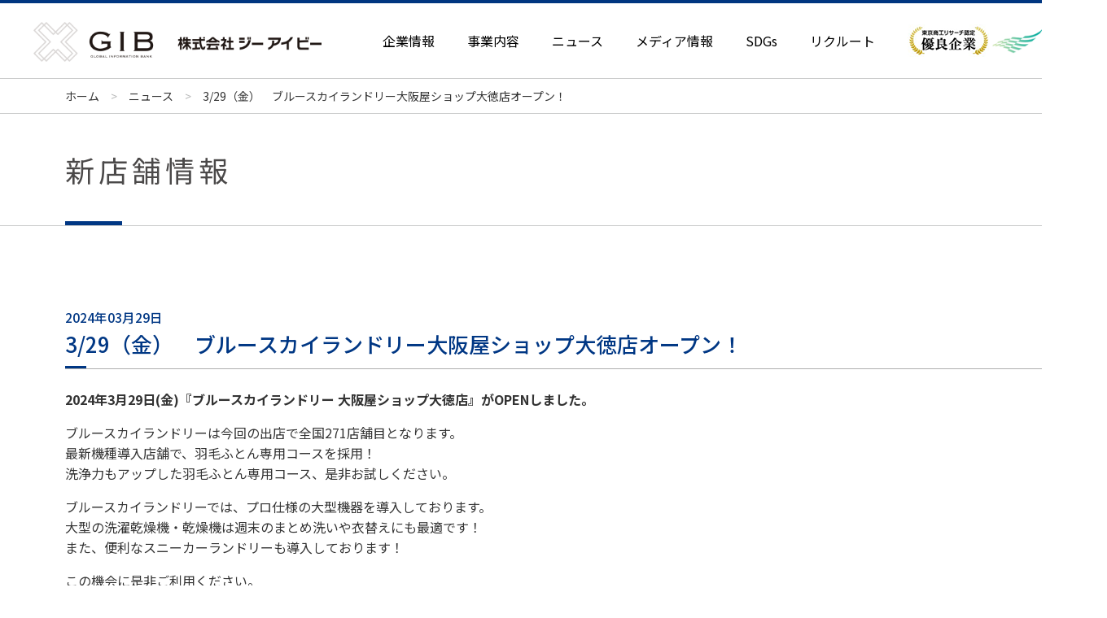

--- FILE ---
content_type: text/html; charset=UTF-8
request_url: https://gib-web.jp/2961/
body_size: 18619
content:
<!doctype html>
<html lang="ja">
<head>
<meta charset="UTF-8">
<meta name="viewport" content="width=device-width">
<title>3/29（金）　ブルースカイランドリー大阪屋ショップ大徳店オープン！ | ニュース | 株式会社ジーアイビー GIB | グローバルインフォメーションバンク</title>
<meta name="Description" content="2024年3月29日(金)『ブルースカイランドリー 大阪屋ショップ大徳店』がOPENしました。ブルースカイランドリーは今回の出店で全国271店舗目となります。最...">
<meta name="keywords" content="株式会社ジーアイビー,ＧＩＢ,ブランディング,マッチング">
<!-- Google Tag Manager -->
<script>(function(w,d,s,l,i){w[l]=w[l]||[];w[l].push({'gtm.start':
new Date().getTime(),event:'gtm.js'});var f=d.getElementsByTagName(s)[0],
j=d.createElement(s),dl=l!='dataLayer'?'&l='+l:'';j.async=true;j.src=
'https://www.googletagmanager.com/gtm.js?id='+i+dl;f.parentNode.insertBefore(j,f);
})(window,document,'script','dataLayer','GTM-NCDHXVGX');</script>
<!-- End Google Tag Manager -->
<link href="https://gib-web.jp/wp/wp-content/themes/wp_theme/common/css/reset.css?1722326999" rel="stylesheet" type="text/css">
<script type="text/javascript" src="https://gib-web.jp/wp/wp-content/themes/wp_theme/common/js/jquery-1.9.0.min.js"></script>

<link href="https://gib-web.jp/wp/wp-content/themes/wp_theme/common/css/base.css?1744766151" rel="stylesheet" type="text/css">
<link rel="stylesheet" href="https://gib-web.jp/wp/wp-content/themes/wp_theme/common/js/jquery.bxslider.css" type="text/css" media="screen">
<link href="https://gib-web.jp/wp/wp-content/themes/wp_theme/common/css/slick.css" rel="stylesheet" type="text/css">
<link href="https://gib-web.jp/wp/wp-content/themes/wp_theme/common/css/slick-theme.css" rel="stylesheet" type="text/css">
<link href="https://gib-web.jp/wp/wp-content/themes/wp_theme/common/css/hover.css" rel="stylesheet" type="text/css">
<link href="https://gib-web.jp/wp/wp-content/themes/wp_theme/common/css/cmn.css?1752745942" rel="stylesheet" type="text/css">

<link rel="stylesheet" media="screen and (max-width:768px)" href="https://gib-web.jp/wp/wp-content/themes/wp_theme/common/css/cmn_sp.css?1752742037" >

<script type="text/javascript" src="https://gib-web.jp/wp/wp-content/themes/wp_theme/common/js/jquery.bxslider.js"></script>
<!-- <script type="text/javascript" src="https://gib-web.jp/wp/wp-content/themes/wp_theme/common/js/slick.js"></script> -->
<script type="text/javascript" src="https://gib-web.jp/wp/wp-content/themes/wp_theme/common/js/slick_official.js"></script>
<script type="text/javascript" src="https://gib-web.jp/wp/wp-content/themes/wp_theme/common/js/common.js?1732761012"></script>
<link rel="alternate" type="application/rss+xml" title="株式会社ジーアイビー GIB &raquo; 3/29（金）　ブルースカイランドリー大阪屋ショップ大徳店オープン！ のコメントのフィード" href="https://gib-web.jp/2961/feed/" />
<link rel='prev' title='3/29（金）　ブルースカイランドリー綿半フレッシュマーケット千秋店オープン！' href='https://gib-web.jp/2952/' />
<link rel='next' title='3/29（金）　ブルースカイランドリーオータニ自治医大店オープン！' href='https://gib-web.jp/2966/' />
<link rel="canonical" href="https://gib-web.jp/2961/" />
<link rel="alternate" type="application/json+oembed" href="https://gib-web.jp/wp-json/oembed/1.0/embed?url=https%3A%2F%2Fgib-web.jp%2F2961%2F" />
<link rel="alternate" type="text/xml+oembed" href="https://gib-web.jp/wp-json/oembed/1.0/embed?url=https%3A%2F%2Fgib-web.jp%2F2961%2F&#038;format=xml" />
</head>

<body id="top" class="single">
<!-- Google Tag Manager (noscript) -->
<noscript><iframe src="https://www.googletagmanager.com/ns.html?id=GTM-NCDHXVGX"
height="0" width="0" style="display:none;visibility:hidden"></iframe></noscript>
<!-- End Google Tag Manager (noscript) -->
<div class="pc-none">
<div class="navToggle">
<span></span><span></span><span></span>
</div>
<nav class="globalMenuSp">
  <div class="naviblock">
    <div class="naviblockbox">
      <div class="box">
        <div class="box">
          <ul class="headnav">
            <li><a href="https://gib-web.jp/">TOPページ</a></li>
          </ul>
        </div>
        <div class="clear">
          <div class="nav-ttl js-nav-ttl">企業情報</div>
          <ul class="nav_list">
            <li><a href="https://gib-web.jp/company/">− トップメッセージ</a></li>
            <li><a href="https://gib-web.jp/company/#cont">− コンセプト</a></li>
            <li><a href="https://gib-web.jp/company/#compinfo">− 会社概要</a></li>
            <li><a href="https://gib-web.jp/company/#comprinen">− 経営理念・行動指針</a></li>
            <li><a href="https://gib-web.jp/company/#comphis">− 沿革</a></li>
            <li><a href="https://gib-web.jp/company/event/">− 社内行事</a></li>
          </ul>
        </div>
        <div class="clear">
          <div class="nav-ttl js-nav-ttl">事業内容</div>
          <ul class="nav_list">
            <li><a href="https://gib-web.jp/bsl/">− ブルースカイランドリー</a></li>
            <!--<li><a href="https://gib-web.jp/shizuku/">− イオンのめぐみ 雫</a></li>-->
            <li><a href="https://gibreaker.jp/" target="_blank">− GIブレーカー</a></li>
            <li><a href="https://gib-web.jp/fnowa/">− 5nowa.</a></li>
          </ul>
        </div>
      </div>
      <div class="box">
        <div class="clear">
          <div class="nav-ttl js-nav-ttl">SDGs</div>
          <ul class="nav_list">
            <li><a href="https://gib-web.jp/saigai/">− 災害対応型ランドリー</a></li>
            <li><a href="https://gib-web.jp/reuse/">− 子ども服リユース活動</a></li>
            <li><a href="https://gib-web.jp/sdgs/">− SDGsへの取り組み</a></li>
          </ul>
        </div>
      </div>
      <div class="box">
        <div class="clear">
          <div class="nav-ttl js-nav-ttl">グループ企業</div>
          <ul class="nav_list">
            <li><a href="https://www.bsl-web.co.jp/" target="_blank">− 株式会社ビー エス エル</a></li>
            <li><a href="https://gibot.jp/" target="_blank">− 株式会社ジーアイボット</a></li>
            <!-- <li><a href="#" target="_blank">− 株式会社セーブブレーカー</a></li> -->
            <li><a href="https://centurion-tax.jp" target="_blank">− センチュリオン税理士法人</a></li>
            <li><a href="https://centuri-on.co.jp" target="_blank">− センチュリオンコンサルタンツ株式会社</a></li>
          </ul>
        </div>
        <div class="box">
          <ul class="headnav">
            <li><a href="https://gib-web.jp/news/">− 最新ニュース</a></li>
            <li><a href="https://gib-web.jp/news/">− メディア情報</a></li>
            <li><a href="https://gib-web.jp/recruit/">− リクルート</a></li>
            <li><a href="https://gib-web.jp/pp/">− プライバシーポリシー</a></li>
            <!-- <li><a href="https://gib-web.jp/tokusho/">− 特定商取引法に関する表示</a></li> -->
            <li><a href="https://gib-web.jp/contact/">− お問い合わせ</a></li>
          </ul>
        </div>
      </div>
    </div>
  </div>
</nav>
</div><div id="wrap">
<header id="headwrap">
    <div id="head">
        <div id="logo">
                        <div class="logo_ttl"><a href="https://gib-web.jp/"><img src="https://gib-web.jp/wp/wp-content/themes/wp_theme/common/img/logo.png" width="508" height="72" alt="株式会社GIB"></a></div>
                    </div>
        <div id="telwrap">
        <div id="navwrap">
            <ul id="nav02">
                <li><a href="#">企業情報</a>
                    <ul>
                        <li><a href="https://gib-web.jp/company/">トップメッセージ</a></li>
                        <li><a href="https://gib-web.jp/company/#cont">コンセプト</a></li>
                        <li><a href="https://gib-web.jp/company/#compinfo">会社概要</a></li>
                        <li><a href="https://gib-web.jp/company/#comprinen">経営理念・行動指針</a></li>
                        <li><a href="https://gib-web.jp/company/#comphis">沿革</a></li>
                        <li><a href="https://gib-web.jp/company/event/">社内行事</a></li>
                    </ul>
                </li>
                <li><a href="#">事業内容</a>
                    <ul>
                        <li><a href="https://gib-web.jp/bsl/">ブルースカイランドリー</a></li>
                        <!--<li><a href="https://gib-web.jp/shizuku/">イオンのめぐみ 雫</a></li>-->
                        <li><a href="https://gibreaker.jp/" target="_blank">GIブレーカー</a></li>
                        <li><a href="https://gib-web.jp/fnowa/">5nowa.</a></li>
                    </ul>
                </li>
                <li><a href="https://gib-web.jp/news/">ニュース</a></li>
                <li><a href="https://gib-web.jp/category/mediainfo/">メディア情報</a></li>
                <li><a href="#">SDGs</a>
                    <ul class="nav_list03">
                        <li><a href="https://gib-web.jp/saigai/">災害対応型ランドリー</a></li>
                        <li><a href="https://gib-web.jp/reuse/">子ども服リユース活動</a></li>
                        <li><a href="https://gib-web.jp/sdgs/">SDGsへの取り組み</a></li>
                    </ul>
                </li>
                <li><a href="https://gib-web.jp/recruit/">リクルート</a></li>
                <li class="menuimg"><a href="https://www.tsr-net.co.jp/service/product/tsr_alevel/detail/index.html?id=1676&industry_type_id=&is_recruit=&searchKeyword=ジーアイビー&limit=20&prefecture_id=" target="_blank"><img src="https://gib-web.jp/wp/wp-content/themes/wp_theme/common/img/hbn.png" width="100" height="40" alt="優良企業"/></a></li>
                <li><img src="https://gib-web.jp/wp/wp-content/themes/wp_theme/common/img/ybn.png" width="127" height="40" alt="健康経営優良法人"/></li>
            </ul>
        </div>
        </div>
    </div>
</header>	<div id="pannav">
		<div class="inner"><a href="https://gib-web.jp/">ホーム</a>　&gt;　<a href="https://gib-web.jp/news/">ニュース</a>　&gt;　<strong>3/29（金）　ブルースカイランドリー大阪屋ショップ大徳店オープン！</strong></div>
	</div>

	<div id="pagetitle">
		<div class="pagetitle_ttl"><span class="shop">新店舗情報</span></div>
	</div>
	<div id="cont">
		<h1 class="midashi02"> <span class="date">2024年03月29日</span>3/29（金）　ブルースカイランドリー大阪屋ショップ大徳店オープン！</h1>
		<div class="txtbox">
						
<p><strong>2024年3月29日(金)『ブルースカイランドリー 大阪屋ショップ大徳店』がOPENしました。</strong></p>



<p>ブルースカイランドリーは今回の出店で全国271店舗目となります。<br>最新機種導入店舗で、羽毛ふとん専用コースを採用！<br>洗浄力もアップした羽毛ふとん専用コース、是非お試しください。</p>



<p>ブルースカイランドリーでは、プロ仕様の大型機器を導入しております。<br>大型の洗濯乾燥機・乾燥機は週末のまとめ洗いや衣替えにも最適です！<br>また、便利なスニーカーランドリーも導入しております！</p>



<p>この機会に是非ご利用ください。</p>



<p>【ブルースカイランドリー大阪屋ショップ大徳店】<br>〒920-0347　石川県金沢市松村町ヌ75番1<br>営業時間  24時間営業</p>



<figure class="wp-block-image"><img src="https://gib-web.jp/wp/wp-content/uploads/2024/04/7ee8ac2f28ab88bbc95eaa8ac2f3a1b8.jpg" alt="" class="wp-image-3020" srcset="https://gib-web.jp/wp/wp-content/uploads/2024/04/7ee8ac2f28ab88bbc95eaa8ac2f3a1b8.jpg 570w, https://gib-web.jp/wp/wp-content/uploads/2024/04/7ee8ac2f28ab88bbc95eaa8ac2f3a1b8-300x183.jpg 300w" sizes="(max-width: 570px) 100vw, 570px" /></figure>



<figure class="wp-block-image"><img src="https://gib-web.jp/wp/wp-content/uploads/2024/04/914bb1670e8eab4be41c9f8aa8259d4e.jpg" alt="" class="wp-image-3019" srcset="https://gib-web.jp/wp/wp-content/uploads/2024/04/914bb1670e8eab4be41c9f8aa8259d4e.jpg 570w, https://gib-web.jp/wp/wp-content/uploads/2024/04/914bb1670e8eab4be41c9f8aa8259d4e-300x183.jpg 300w" sizes="(max-width: 570px) 100vw, 570px" /></figure>
			  </div>
		
		<div class="txtbox">
			<ul class="detailPageNavi">
			<li><a href="https://gib-web.jp/2966/" rel="next">次の記事</a></li>
			<li class="back"><a href="https://gib-web.jp/news/">一覧へ戻る</a></li>
			<li><a href="https://gib-web.jp/2952/" rel="prev">前の記事</a></li>
		</ul>
		</div>
		
	</div>
</div>
<section id="footergroup">
	<h2 class="footergroup_ttl">グループ企業</h2>
	<ul class="group_link">
		<li><a href="https://www.bsl-web.co.jp/">
			<div class="group_link_logo"><img src="https://gib-web.jp/wp/wp-content/themes/wp_theme/common/img/logo_bsl.png" alt="株式会社ビーエスエル"/></div>
		</a></li>
		<li><a href="https://gibot.jp/">
			<div class="group_link_logo"><img src="https://gib-web.jp/wp/wp-content/themes/wp_theme/common/img/logo_gibot.png" alt="株式会社ジーアイボット"/></div>
		</a></li>
	</ul>
</section>

<footer id="footwrap">
	<div id="footad">
		<div class="inner">
			<div class="box">
				<h2 class="footad_ttl"><img src="https://gib-web.jp/wp/wp-content/themes/wp_theme/common/img/logo03.png" width="314" height="28" alt="株式会社 ジーアイビー"/></h2>
				<ul>
				  <li>TEL.<strong>052-201-3200</strong>（代表）</li>
			  </ul>
			</div>
			<div class="box-btn"> <a href="https://gib-web.jp/contact/"><img src="https://gib-web.jp/wp/wp-content/themes/wp_theme/common/img/but_mail.png" width="512" height="82" alt="お問い合わせ"/></a></div>
			<div class="box-address">
				【本　　社】　<br class="pc-none">愛知県名古屋市中区丸の内一丁目16番15号&nbsp;<br class="pc-none">名古屋シミズ富国生命ビル7階&nbsp;&nbsp;&nbsp;&nbsp;&nbsp;&nbsp;&nbsp;<br class="pc-none">TEL：052-201-3200　 FAX：052-201-3202<br>
				【東京支社】　<br class="pc-none">東京都千代田区内神田三丁目18番2号　<br class="pc-none">アドミラル神田ビル6階&nbsp;&nbsp;&nbsp;&nbsp;&nbsp;&nbsp;&nbsp;&nbsp;&nbsp;&nbsp;&nbsp;&nbsp;&nbsp;&nbsp;&nbsp;&nbsp;&nbsp;&nbsp;&nbsp;&nbsp;&nbsp;&nbsp;&nbsp;&nbsp;&nbsp;&nbsp;&nbsp;&nbsp;&nbsp;<br class="pc-none">TEL：03-6260-8177　 FAX：03-6260-8178
			</div>
	  </div>
	</div>
	<section id="foot">
	<div id="footlogo">
		<div class="footlogo_gib"><img src="https://gib-web.jp/wp/wp-content/themes/wp_theme/common/img/logo02.png" width="160" height="224" alt="株式会社 ジーアイビー"/></div>
		<div class="footlogo_other"><a href="https://www.tsr-net.co.jp/service/product/tsr_alevel/detail/index.html?id=1676&industry_type_id=&is_recruit=&searchKeyword=ジーアイビー&limit=20&prefecture_id=" target="_blank"><img src="https://gib-web.jp/wp/wp-content/themes/wp_theme/common/img/hbn.png" width="100" height="40" alt="優良企業"/></a></div>
		<div class="footlogo_other"><img src="https://gib-web.jp/wp/wp-content/themes/wp_theme/common/img/ybn.png" width="127" height="40" alt="健康経営優良法人"/></div>
	</div>
	<div id="footmenu">
		<div class="box">
			<h3 class="footmenu_ttl">企業情報</h3>
			<ul class="footmenu_list">
				<li><a href="https://gib-web.jp/company/">− トップメッセージ</a></li>
				<li><a href="https://gib-web.jp/company/#cont">− コンセプト</a></li>
				<li><a href="https://gib-web.jp/company/#compinfo">− 会社概要</a></li>
				<li><a href="https://gib-web.jp/company/#comprinen">− 経営理念・行動指針</a></li>
				<li><a href="https://gib-web.jp/company/#comphis">− 沿革</a></li>
				<li><a href="https://gib-web.jp/company/event/">− 社内行事</a></li>
			</ul>
		</div>
		<div class="box">
			<h3 class="footmenu_ttl">事業内容</h3>
			<ul class="footmenu_list">
				<li><a href="https://gib-web.jp/bsl/">− ブルースカイランドリー</a></li>
				<!--<li><a href="https://gib-web.jp/shizuku/">− イオンのめぐみ 雫</a></li>-->
				<li><a href="https://gibreaker.jp/" target="_blank">− GIブレーカー</a></li>
				<li><a href="https://gib-web.jp/fnowa/">− 5nowa.</a></li>
			</ul>
		</div>
		<div class="box">
			<h3 class="footmenu_ttl">SDGs</h3>
			<ul class="footmenu_list">
				<li><a href="https://gib-web.jp/saigai/">− 災害対応型ランドリー</a></li>
				<li><a href="https://gib-web.jp/reuse/">− 子ども服リユース活動</a></li>
				<li><a href="https://gib-web.jp/sdgs/">− SDGsへの取り組み</a></li>
			</ul>
		</div>
		<div class="box box-group">
			<h3 class="footmenu_ttl">グループ企業</h3>
			<p class="footmenu_list">
				<a href="https://www.bsl-web.co.jp/" target="_blank">− 株式会社ビー エス エル</a><br>
				<a href="https://gibot.jp/" target="_blank">− 株式会社ジーアイボット</a><br>
				<a href="https://centurion-tax.jp" target="_blank">− センチュリオン税理士法人</a><br>
				<a href="https://centuri-on.co.jp" target="_blank">− センチュリオンコンサルタンツ株式会社</a>
			</p>
		</div>
		<div class="box">
			<ul class="footmenu_list">
				<li><a href="https://gib-web.jp/news/">− 最新ニュース</a></li>
				<li><a href="https://gib-web.jp/news/">− メディア情報</a></li>
				<li><a href="https://gib-web.jp/recruit/">− リクルート</a></li>
			</ul>
		</div>
		<div class="box">
			<ul class="footmenu_list">
				<li><a href="https://gib-web.jp/pp/">− プライバシーポリシー</a></li>
				<!-- <li><a href="https://gib-web.jp/tokusho/">− 特定商取引法に関する表示</a></li> -->
				<li><a href="https://gib-web.jp/contact/">− お問い合わせ</a></li>
			</ul>
		</div>
	</div>
	</section>
	<div id="cr">Copyright (C) 2023 GIB CO., LTD. All right reserved.</div>
</footer>
<div class="pagetop js-pagetop"><a href="#top"><img src="https://gib-web.jp/wp/wp-content/themes/wp_theme/common/img/pagetop.png" width="60" height="60" alt=""/></a></div>

<script type='text/javascript' src='https://gib-web.jp/wp/wp-includes/js/wp-embed.min.js?ver=5.0.24'></script>
</body>
</html>


--- FILE ---
content_type: text/css
request_url: https://gib-web.jp/wp/wp-content/themes/wp_theme/common/css/base.css?1744766151
body_size: 10301
content:
@charset "UTF-8";
/* ----------------------------------------------
	GIBコーポレート サイト共通CSS

	Base
	Layout
	-header
	-footer
	 -pagetop
------------------------------------------------- */
/* ----------------------------------------------
	Base 
------------------------------------------------- */
@import url('https://fonts.googleapis.com/css?family=Noto+Sans+JP:200,400,500,600,700&display=swap');
@import url('https://fonts.googleapis.com/css2?family=Roboto:wght@700;900&display=swap');

html {
	font-size: 62.5%; /* 1rem 10px */
}

body {
	color: #333;
	font-size: 1.6rem;
	line-height: 1.6;
	margin: 0;
	padding: 0;
	background-color: #FFFFFF;
	font-family: 
	'Noto Sans JP',
	"Helvetica Neue",
	Arial, 
	"Hiragino Kaku Gothic ProN",
	"Hiragino Sans", 
	Meiryo, 
	sans-serif;
	-webkit-text-size-adjust: 100%;
}
h2, h3, h4, h5, h6,
p {
	margin-bottom: 10px;
}

img {
    height: auto;
	vertical-align: bottom;
}

ol , ul {
	list-style: none;
	padding-left: 0;/* 40px */
}

table {
	border-collapse: collapse;
	border-spacing: 0;
}

form {
	margin: 0;
	padding: 0;
}
form table {
	margin-bottom: 10px;
}
form th {
	padding: 10px;
	vertical-align: top;
}
form td {
	padding: 10px;
	vertical-align: top;
}

.clear {
	clear: both;
}
.clearfix:after {
	content: "";
	display: block;
	clear: both;
}

@media (any-hover: hover) {
	a:hover {
		opacity: 0.9;
	}
}

/* ----------------------------------------------
	Layout 

	#wrap
	-#headwrap
	-#pannav
	-#pagetitle 
	-#busname
	-#cont
	-centerbn
	#footwrap
	pagetop
------------------------------------------------- */
#wrap {
	background-color: #FFFFFF;
	margin-right: auto;
	margin-left: auto;
	text-align: left;
	overflow: hidden;
	min-width: 1360px;
}
#headwrap {
	border-top: 4px solid #003680;
	border-bottom: 1px solid #cacbcb;
}
.cont,
#cont {
	clear: both;
	width: 1200px;
	margin-right: auto;
	margin-left: auto;
	padding-top: 100px;
	position: relative;
	padding-bottom: 100px;
}

@media (max-width: 768px) {
	#wrap {
		margin-right: auto;
		margin-left: auto;
		text-align: left;
		min-width: 100%;
		font-size: 1.2rem;
		line-height: 1.6;
	}
	.cont,
	#cont {
		clear: both;
		width: 90%;
		margin-right: auto;
		margin-left: auto;
		padding-top: 50px;
		z-index: 0;
		padding-bottom: 20px;
	}
}

/* header
------------------------------------------------- */
#head {
	display: flex;
		align-items: center;
		justify-content: space-between;
	margin-right: auto;
	margin-left: auto;
}

#logo {
	width: 26.0513%;
	max-width: 508px;
	margin-left: 3.2vw;
	padding-top: 1.79vw;
	padding-bottom: 1.62vw;
}
#logo .logo_ttl {
    margin-top: 0;
}

#telwrap {
}


#navwrap {
	margin-right: 1.429vw;
}
#nav02 {
	display: flex;
		align-items: center;
	margin-right: auto;
	margin-left: auto;
	padding-left: 0;
}
#nav02 li {
	position: relative;
}
#nav02 .menuimg {
	padding-left: 20px;
}
#nav02 .menuimg a {
	padding: 0;
}


#nav02 li a {
	padding-left: 20px;
	padding-right: 20px;
	display: block;
	color: #000;
	text-decoration: none;
	padding-top: 0.5vw;
	padding-bottom: 0.5vw;
}
#nav02 li a:hover {
	color: #003680;
}
#nav02>li a[href="#"] {
    pointer-events: none
}
#nav02 li>ul{
	display: none;
	z-index: 1000;
	width: 240px;
	text-align: center;
	background-color: #EEF4F7;
	padding-left: 0;
}
#nav02 li>ul li{
	border-bottom: 1px solid #FFFFFF;
}
#nav02 li:hover>ul {
	display: block;
	position: absolute;
	left: 50%;
	transform: translateX(-50%);
}
#nav02 ul li:hover a {

}
#nav02 ul li a:hover {
	color: #FFFFFF;
	background-color: #003680;
}

@media (max-width: 768px) {
	#head {
		height: 59px;
	}
	
	#logo {
		width: 200px;
	}

	#telwrap {
		display: none;
	}
	
	#navwrap {
		display:none;
	}

	.navToggle {
		display: block;
		position: fixed;
		width: 64px;
		height: 64px;
		cursor: pointer;
		z-index: 5000;
		background-color: #000000;
		text-align: center;
		right: 0;
		top: 0;
		font-size: medium;
	}
	.navToggle span {
	 display: block;
	 position: absolute;    /* .navToggleに対して */
	 width: 20px;
	 border-bottom: 2px solid #FFFFFF;
	 -webkit-transition: .35s ease-in-out;
	 -moz-transition: .35s ease-in-out;
	 transition: .35s ease-in-out;
	 left: 22px;
	 font-family: YuMincho, "Yu Mincho", "Hiragino Mincho ProN", serif;
	}
	 
	.navToggle span:nth-child(1) {
	 top: 40px;
	}
	 
	.navToggle span:nth-child(2) {
	 top: 32px;
	}
	 
	.navToggle span:nth-child(3) {
	 top: 24px;
	}
	 
	.navToggle span:nth-child(4) {
		border-left: none;
		border-right: none;
		border-bottom: none;
		border-top: medium none;
		color: #FFFFFF;
		font-size: 9px;
		font-weight: bold;
		z-index: 0;
		bottom: 28px;
		height: auto;
		padding-left: 0;
		padding-top: 0;
	}
	/* 最初のspanをマイナス45度に */
	.navToggle.active span:nth-child(1) {
		top: 32px;
		left: 22px;
		-webkit-transform: rotate(-45deg);
		-moz-transform: rotate(-45deg);
		transform: rotate(-45deg);
	}
	 
	/* 2番目と3番目のspanを45度に */
	.navToggle.active span:nth-child(2),
	.navToggle.active span:nth-child(3) {
		top: 32px;
		-webkit-transform: rotate(45deg);
		-moz-transform: rotate(45deg);
		transform: rotate(45deg);
	}
	.navToggle2 {
		display: block;
		position: fixed;
		width: 69px;
		height: 69px;
		cursor: pointer;
		z-index: 5000;
		background-color: #FFFFFF;
		text-align: center;
		top: 40px;
		right: 110px;
	}
	 /* このクラスを、jQueryで付与・削除する */
	nav.globalMenuSp.active {
		transform: translateX(0%)!important;
	}
	nav.globalMenuSp {
	 position: fixed;
	 z-index: 4000;
	 top: 0;
	 color: #666666;
	 text-align: center;
	 transform: translateX(100%);
	 transition: all 0.6s;
	 width: 100%;
	 background-color: #ffffff;
	 height: 100%;
	}
	
	nav.globalMenuSp .naviblock {
		width: 100%;
		height: 100vh;
		overflow-y: auto;
		margin-left: auto;
		margin-right: auto;
		display: block;
		margin-top: 0;
		margin-bottom: 0;
		text-align: left;
	}
	.naviblockbox{
		vertical-align: middle;
		margin-top: 64px;
	}
	.naviblockbox .box{
		vertical-align: top;
		width: 100%;
	}
	.naviblockbox .nav-ttl {
		line-height: 1.6;
		font-weight: bold;
		padding-bottom: 15px;
		color: #fff;
		padding-top: 15px;
		border-top: 1px solid #ccc;
		padding-left: 15px;
		padding-right: 15px;
		background: #003680;
		margin-top: 0;
		margin-bottom: 0;
	}
	.naviblockbox .nav-ttl a {
		color: #fff;
	}
	.naviblockbox .nav-ttl:after{
		content: "▼";
		font-size: 1.0rem;
		padding-left: 10px;
		
	}
	.naviblockbox .nav-ttl.opened:after{
		content: "▲";
		
	}
	.naviblockbox a {
		color: #333;
		text-decoration: none;
	}
	.naviblockbox .box ul {
		padding-top: 20px;
		padding-left: 15px;
		padding-right: 15px;
		background-color: #EFEFEF;
		margin: 0;
	}
	
	.naviblockbox .box .headnav {
	
	}
	.naviblockbox .box ul li {
		padding-bottom: 10px;
		font-size: 1.3rem;
	}
	
}

/* footer
------------------------------------------------- */
#footwrap {
	background-color: #FFFFFF;
	min-width: 1360px;
	width: 100%;
}
#foot {
	display: flex;
	justify-content: space-between;
	max-width: 1410px;
	margin-right: auto;
	margin-left: auto;
	padding-top: 100px;
	padding-bottom: 40px;
}
#footlogo {
	width: 160px;
}
#footlogo .footlogo_gib {
	padding-bottom: 55px;
	margin-top: 0;
	margin-bottom: 10px;
}
#footlogo .footlogo_other {
	margin-top: 0;
	margin-bottom: 20px;
}
#footlogo .footlogo_other img{
	width: 160px;
	height: auto;
	margin: 0 auto;
}
#footmenu {
	width: 1110px;
	display: flex;
	flex-wrap: wrap;
}
#footmenu .box {
	width: calc((100% - 330px) / 3);
	padding-bottom: 20px;
	padding-right: 60px;
}
#footmenu a {
	color: currentColor;
	text-decoration: none;
}
#footmenu a:hover {
	color: #003680;
}

#footmenu .box.box-group {
	width: 330px;
}


#footmenu .footmenu_ttl {
	border-bottom: 2px solid #b9baba;
	background-image: url(../img/bg_fmenu.png);
	background-repeat: no-repeat;
	background-position: left center;
	padding-left: 15px;
	padding-top: 10px;
	padding-bottom: 10px;
	margin-top: 0;
	margin-bottom: 0;
	font-size: 1.6rem;
	line-height: 1.75;
	font-weight: 400;
}

#footmenu .box .footmenu_list {
	font-size: 1.4rem;
	line-height: 2.0;
	margin-top: 10px;
	margin-bottom: 10px;
}

#cr {
	font-size: 1.5rem;
	text-align: center;
	clear: both;
	background-color: #003680;
	color: #FFFFFF;
	padding-top: 20px;
	padding-bottom: 20px;
	overflow: hidden;
	margin-top: 0;
	margin-bottom: 0;
}

#footad {
	background-color: #e7e7e7;
	padding-top: 90px;
	padding-bottom: 70px;
}
#footad .inner {
	width: 1110px;
	margin-left: auto;
	margin-right: auto;
	display: flex;
	flex-wrap: wrap;
	justify-content: space-between;
}
#footad .inner .box {
	width: 598px;
	font-size: 2.4rem;
	font-weight: bold;
	margin-bottom: 20px;
}
#footad .inner .box .footad_ttl {
	margin-top: 10px;
}
#footad .inner .box ul {
	margin: 0;
}
#footad .inner .box-address {
	line-height: 2;
	margin-bottom: 10px;
	width: 100%;
}

@media (max-width: 768px) {
	#footwrap {
		min-width: auto;
	}

	#footad {
		padding-top: 40px;
		padding-bottom: 40px;
	}
	#footad .inner {
		width: 90%;
		font-size: 1.2rem;
		margin-left: auto;
		margin-right: auto;
	}
	#footad .inner .box {
		width: 100%;
		float: none;
		font-size: 1.8rem;
	}
	#footad .box01 img,
	#footad .box-btn img {
		width: 100%;
		height: auto;
		padding-bottom: 30px;
	}
	#footad .inner .box-address {
		line-height: 1.6;
	}
	#footlogo {
		width: 100%;
		height: auto;
	}
	#footlogo .footlogo_gib img {
		width: 100px;
		height: auto;
		margin: 0 auto;
	}
	#footmenu {
		width: 100%;
	}
	#footmenu .box .footmenu_list {
		font-size: 1.2rem;
		line-height: 1.6;
	}
	#footmenu .box .footmenu_ttl {
		font-size: 1.4rem;
		line-height: 1.4;
	}
	#footmenu .box.box-group,
	#footmenu .box {
		width: 50%;
		padding-top: 0;
		padding-right: 10px;
		padding-left: 10px;
	}
	
	#foot {
		display: block;
		width: 90%;
		margin-right: auto;
		margin-left: auto;
		padding-top: 50px;
		padding-bottom: 50px;
	}
	#cr {
		font-size: 1.0rem;
	}
	
}

/* pagetop
------------------------------------------------- */
.pagetop {
	position: fixed;
	bottom: 80px;
	right: 60px;
	z-index: 30;
	padding-bottom: 0;
	transition: all 1s 0s ease;
	margin-top: 0;
	margin-bottom: 0;
}
.pagetop.is-down {
	bottom: -60px;
}
.pagetop.is-up {
	bottom: 60px;
}
@media (max-width: 768px) {
	.pagetop {
		bottom: 20px;
		right: 20px;
		width: 35px;
	}
	.pagetop.is-up {
		bottom: 20px;
	}
	.pagetop img{
		width: 100%;
		height: auto;
	}
}

--- FILE ---
content_type: text/css
request_url: https://gib-web.jp/wp/wp-content/themes/wp_theme/common/css/cmn.css?1752745942
body_size: 49144
content:
@charset "UTF-8";
/* ----------------------------------------------
	GIBコーポレート コンポーネントCSS

	RWD
	#pannav
	#pagetitle
	#busname
	見出し
	テキスト
	画像
	テキスト＋画像
	2カラム
	ボタン
	テーブル
	個別ページ
	-トップページ
	-企業情報
	-bsl
	-sdgs
	-アーカイブ
	-single
	-form
------------------------------------------------- */


/* RWD
------------------------------------------------- */
@media screen and (min-width: 769px) {
	.pc-none02,
	.pc-none{
		display: none;
	}
	.sp-none02{
		display: inline-block;
	}
}
@media screen and (max-width: 768px) {
	.sp-none02,
	.sp-none {
		display: none;
	}
	.pc-none02 {
		display: inline-block;
	}
}

/* パンくず
------------------------------------------------- */
#pannav {
	border-bottom: 1px solid #cacbcb;
	font-size: 1.4rem;
	color: #b8b9b9;
}
#pannav p,
#pannav .inner {
	width: 1200px;
	padding-top: 10px;
	padding-bottom: 10px;
	margin-top: 0;
	margin-bottom: 0;
	margin-left: auto;
	margin-right: auto;
}
#pannav a, #pannav strong {
	font-weight: normal;
	color: #333;
	text-decoration: none;
}

/* pagetitle
------------------------------------------------- */
#pagetitle {
	border-bottom: 1px solid#cacbcb;
}

#pagetitle h2,
#pagetitle .pagetitle_ttl {
	width: 1200px;
	margin-left: auto;
	margin-right: auto;
	margin-top: 0;
	margin-bottom: 0;
	font-size: 3.6rem;
	line-height: 1.6;
	color: #4b4949;
	padding-top: 40px;
	padding-bottom: 40px;
	position: relative;
	letter-spacing: 5px;
	font-weight: 400;
}
#pagetitle h2:before,
#pagetitle .pagetitle_ttl:before {
	content: " ";
	width: 70px;
	height: 5px;
	visibility: visible;
	background-color: #003784;
	position: absolute;
	left: 0px;
	bottom: 0px;
}

/* busname
------------------------------------------------- */
#busname {
	position: relative;
	color: #FFFFFF;
}

#busname .photo {
	margin-top: 0;
	margin-bottom: 0px;
	position: relative;
}

#busname .photo img {
	width: 100%;
	height: auto;
}
#busname h3,
#busname .busname_ttl {
	font-family: "Roboto", "Noto Sans JP", YuGothic, "Yu Gothic medium", "Hiragino Sans", Meiryo, sans-serif;
	padding-bottom: 0px;
	position: absolute;
	top: 50%;
	left: 50%;
	transform: translateX(-50%)
		translateY(-50%);
	font-weight: bold;
	font-size: 3.0rem;
	margin-top: 0;
}

/* 公式リンク
------------------------------------------------- */
.centerbn {
	margin-top: 0;
	margin-bottom: 100px;
}

.centerbn img {
	width: 100%;
	height: auto;
}

/* 見出し
------------------------------------------------- */
.midashi {
	clear: both;
	font-size: 3.0rem;
	line-height: 1.6;
	margin-top: 0;
	margin-bottom: 50px;
	border-top: 1px solid #b0b1b1;
	border-bottom: 3px solid #003784;
	padding-top: 20px;
	padding-bottom: 20px;
	font-weight: 500;
}
.midashib {
	clear: both;
	text-align: center;
	margin-top: 0;
	margin-bottom: 40px;
	font-weight: 500;
	font-size: 5.4rem;
	line-height: 1.6;
	color: #003680;
	letter-spacing: .4em;
	
}
/* .midashib h4 {
 font-size: 2.6rem;
 line-height: 1.em;
 line-height: 61.em;
 padding-bottom: 0px;
} */

.midashi02 {
	font-size: 2.6rem;
	line-height: 1.6;
	clear: both;
	margin-top: 0;
	margin-bottom: 25px;
	padding-bottom: 10px;
	border-bottom: 1px solid #aeafaf;
	color: #003784;
	position: relative;
	font-weight: 500;
}
.midashi02:before {
	content: " ";
	width: 26px;
	height: 3px;
	visibility: visible;
	background-color: #003784;
	position: absolute;
	left: 0px;
	bottom: 0px;
}
.midashi02 .date {
	font-size: 60%;
	display: block;
}

.komidashi {
	color: #003680;
	font-weight: bold;
	/* [disabled]font-size:25px; */
	margin-top: 0;
}
.komidashi02 {
	color: #003680;
	font-weight: bold;
	font-size: 2.6rem;
	margin-top: 0;
}

/* テキスト
------------------------------------------------- */
.txtbox {
	clear: both;
	margin-right: auto;
	margin-left: auto;
	margin-bottom: 60px;
}
.txtbox:after {
	content: "";
	display: block;
	clear: both;
}
.txtbox li {
	list-style-position: inside;
	list-style-type: disc!important;
}

.linebox {
	clear: both;
	margin-right: auto;
	margin-left: auto;
	padding: 50px 60px 50px;
	border: 1px solid #a8a9a9;
	margin-bottom: 90px;
}
.linebox:after {
	content: "";
	display: block;
	clear: both;
}
.linebox .box h4,
.linebox .box .linebox_ttl {
	font-size: 3.0rem;
	color: #003680;
	font-weight: bold;
	margin-top: 0;
}

.linebox .photo {
	width: 376px;
	float: left;
	margin-top: 0;
}
.linebox .box {
	width: 660px;
	float: right;
}

.centertxt {
	text-align: center;
	clear: both;
}

.smalltxt {/* /reuse/ */
	font-size: .5em;
}
.pright {/* /saigai/ */
	margin-top: 0;
	float: right;
	padding-left: 70px;
}
.pright img {
	margin: 0 auto;	
}

/* 画像
------------------------------------------------- */
.centerphoto {
	text-align: center;
	clear: both;
	margin-top: 0;
	margin-bottom: 10px;
}
.centerphoto img{
	/* max-width: 100%;
	height: auto; */
	margin: 0 auto;

}

/* テキスト＋画像
------------------------------------------------- */
.photobox {
	padding-bottom: 80px;
}
.photobox:after {
	content: "";
	display: block;
	clear: both;
}
.photobox .photo {
	float: right;
}
.photobox .photo02 {
	float: left;
}
.photobox p {
	margin-top: 0;
}
.photobox .box {
	width: 560px;
	float: left;
}
.photobox .box02 {
	width: 560px;
	float: right;
}

.photobox02 {
	padding-bottom: 60px;
}
.photobox02:after {
	content: "";
	display: block;
	clear: both;
}
.photobox02 .photo {
	float: right;
}
.photobox02 .photo02 {
	float: left;
}
.photobox02 p {
	margin-top: 0;
}
.photobox02 .box {
	width: 760px;
	float: left;
}
.photobox02 .box02 {
	width: 760px;
	float: right;
}

/* 2カラム
------------------------------------------------- */
.box2line {
	padding-bottom: 60px;
}
.box2line:after {
	content: "";
	display: block;
	clear: both;
}
.box2line .box{
	width: 590px;
	float: left;
}
.box2line .box:first-of-type{
	margin-right: 20px;
}
.g2linebox {
	padding-bottom: 80px;
	display: flex;
}
.g2linebox .box{
	width: 560px;
	background-color: #e5e5e5;
	padding: 40px 45px 30px;
}
.g2linebox .box h4,
.g2linebox .box .g2linebox_ttl {
	margin-top: 0;
	color: #003784;
	font-size: 2.6rem;
	line-height: 1.6;
	font-weight: bold;
}

.g2linebox .box:first-of-type{
	margin-right: 50px;
}

@media screen and (min-width: 769px) {
	.lo-pc-col2 {
		display: flex;
	}
	.lo-pc-col2 .col_item {
		max-width: 50%;
	}
	.lo-pc-col2 .col_item + .col_item {
		margin-left: 30px;
	}
	#cont.lo-pc-col2 {
		padding-top: 0;
		padding-bottom: 0;
	}
	.lo-pc-col3 {
		display: flex;
	}
	.lo-pc-col3 .col_item {
		width: calc((100% - 2.5% *2) / 3);
		margin-right: 2.5%;
	}
	.lo-pc-col3 .col_item:nth-of-type(3n) {
		margin-right: 0;
	}
	.pc_mt20 {
		margin-top: 20px;
	}
}

/* ボタン
------------------------------------------------- */
.link02 a {
	display: inline-block;
	position: relative;
	border: 1px solid #969898;
	padding: 15px 60px;
	font-size: 1.4rem;
	line-height: 1;
	border-radius: 30px;
	text-decoration: none!important;
	color: #333;
	font-weight: bold;
}
.link02 a:after {
	visibility: visible;
	content: " ";
	background-image: url(../img/arrow02.png);
	background-repeat: no-repeat;
	background-size: 8px auto;
	width: 8px;
	height: 12px;
	position: absolute;
	top: 50%;
	right: 25px;
	transform: translateY(-50%);
}

/* テーブル
------------------------------------------------- */
.tbl {
	width: 100%;
	margin-bottom: 10px;
	border-top-width: 1px;
	border-left-width: 1px;
	border-top-style: solid;
	border-left-style: solid;
	border-top-color: #999999;
	border-left-color: #999999;
	clear: both;
	font-size: 1.3rem;
}
.tbl td {
	padding: 6px;
	text-align: left;
	vertical-align: middle;
	border-right-width: 1px;
	border-bottom-width: 1px;
	border-right-style: solid;
	border-bottom-style: solid;
	border-right-color: #999999;
	border-bottom-color: #999999;
}
.tbl tr:nth-of-type(2n) td {
	background-color: #ebebeb;
}
.tbl th {
	padding:6px;
	text-align: left;
	vertical-align: top;
	border-right-width: 1px;
	border-bottom-width: 1px;
	border-right-style: solid;
	border-bottom-style: solid;
	border-right-color: #999999;
	border-bottom-color: #999999;
	color: #003784;
}
.tbl td.date {
	color: #003784;
	max-width: 6em;
    white-space: nowrap;
}
.tbl02 {
	width: 100%;
	margin-bottom: 20px;
	border-top: 1px solid #003680;
	clear: both;
}
.tbl02 td {
	padding: 20px 0;
	text-align: left;
	vertical-align: top;
	border-bottom: 1px solid #003680;
	line-height: 1.8;
}
.tbl02 td dl {
	margin-top: 0;
}
.tbl02 th {
	padding: 20px 0;
	text-align: left;
	vertical-align: top;
	border-bottom: 1px solid #003680;
	color: #003784;
}

/* トップページ
------------------------------------------------- */
.bx-wrapper {
	margin-bottom: 0;
}
.bx-wrapper .bx-pager.bx-default-pager a {
	background: #000000;
	width: 14px;
	height: 14px;
	border-radius: 8px;
	border: 2px solid #e7e7e7;
}

#flash,
#topslider {
	clear: both;
	background-color: #e7e7e7;
	width: 100%;
	margin-right: auto;
	margin-left: auto;
}
.bxslider {
	padding: 0px;
	margin-top: 0px;
	margin-bottom: 0px;
	width: 100%;
	display: block;
	clear: both;
}
.bxslider li img {
	height: auto;
	padding-right: 0px;
	width: 100%;
}
.bxslider li {
	list-style-type: none;
	padding: 0px;
	width: 100%;
	text-align: center;
	position: relative;
}

#top01 {
	padding-top: calc(130px - 1em);
	background-color: #e7e7e7;
	padding-bottom: 70px;
	font-size: 1.8rem;
	line-height: 2;
}
#top01 .innertop {
	max-width: calc(1360px + 10%);
	padding-left: 5%;
	padding-right: 5%;
	margin-left: auto;
	margin-right: auto;
	display: flex;
	align-items: center;
    justify-content: space-between;
}
#top01 .but {
	width: 360px;
	text-align: center;
}
#top01 .but a {
	background-color: #003680;
	display: block;
	font-size: 2.0rem;
	line-height: 1;
	color: #FFFFFF;
	text-decoration: none;
	padding-top: 25px;
	border-radius: 10px;
	padding-bottom: 25px;
	position: relative;
}
#top01 .but a:after{
	visibility: visible;
	content: " ";
	background-image: url(../img/arrow.png);
	background-repeat: no-repeat;
	background-size: 7px auto;
	width: 7px;
	height: 11px;
	position: absolute;
	top: 50%;
	right: 35px;
	transform: translateY(-50%);
}

#top02 {
	display: flex;
	align-items: center;
	min-width: 1552px;
}
#top02 .photo {
	width: 50%;
	padding-bottom: 0px;
	margin-top: 0;
	margin-bottom: 0;
}
#top02 .photo img {
	width: 100%;
	height: auto;
}
#top02 .box {
	padding-top: 10px;
	padding-bottom: 0px;
	width: 570px;
	padding-left: 70px;
	font-size: 1.4rem;
	line-height: 1.6;
}
#top02 .topi_cate  {
	display: inline-block;
	background-color: #003680;
	color: #FFFFFF;
	font-size: 1.4rem;
	font-weight: 400;
	padding: 6px 20px;
	line-height: 1;
	margin-top: 0;
	margin-bottom: 20px;
}
#top02 .date {
	font-size: 1.4rem;
	color: #003680;
	margin-top: 0;
}
#top02 .topi_ttl {
	font-size: 3.0rem;
	line-height: 1.4;
	font-weight: bold;
	margin-top: 0;
}
#top02 .but a {
	display: inline-block;
	position: relative;
	border: 1px solid #969898;
	padding: 15px 60px;
	font-size: 1.4rem;
	line-height: 1;
	border-radius: 30px;
	text-decoration: none;
	color: #333;
	margin-top: 16px;
}
#top02 .but a:after {
	visibility: visible;
	content: " ";
	background-image: url(../img/arrow02.png);
	background-repeat: no-repeat;
	background-size: 8px auto;
	width: 8px;
	height: 12px;
	position: absolute;
	top: 50%;
	right: 25px;
	transform: translateY(-50%);
}
#top03 {
	display: flex;
	align-items: center;
	min-width: 1552px;
    justify-content: flex-end;
	margin-bottom: 234px;
	position: relative;
	padding-top: clamp(0px, calc((200px - 10vw) * 5), 200px); /*タイトルが複数行になった場合NEWSがメディア情報エリアに重なる対応*/
}
#top03 .photo {
	width: 59%;
	padding-bottom: 0px;
	margin-top: 0;
	margin-bottom: 0;
}
#top03 .photo img {
	width: 100%;
	height: auto;
}
#top03 .box {
	padding-top: 10px;
	padding-bottom: 0px;
	padding-right: 24px;
	font-size: 1.85rem;
	line-height: 1.75;
	position: absolute;
    left: 0;
	bottom: 5%;
	margin-left: 18%;
	/* margin-right: 40% */
}
#top03 .topi_cate {
	display: inline-block;
	font-size: 2.9rem;
	font-weight: 400;
	padding: 6px 10px 1.17em 10px;
	line-height: 1;
	margin-top: 0;
	margin-bottom: 68px;
	position: relative;
}
#top03 .topi_cate:after {
	content: " ";
	display: block;
	background-color: #000;
	width: 29px;
	height: 4px;
	position: absolute;
	bottom: 0;
	left: 50%;
	transform: translateX(-50%);
}
#top03 .topi_ttl {
	font-size: 4.9rem;
	line-height: 1.48;
	font-weight: bold;
	margin-top: 0;
	text-shadow: 0px 0px 10px rgba(255, 252, 252, 0.9);
	margin-bottom: 53px;
	font-feature-settings: "palt";
}
@media screen and (min-width: 1700px) {
	#top03 .topi_ttl {
		font-size: calc(4.9rem + 20 * (100vw - 1700px)/427);
	}
}
@media screen and (min-width: 2227px) {
	#top03 .topi_ttl {
		font-size: 6.9rem;
	}
}
#top03 .topi_ttl .ttl_small {
	font-size: .78em;
}
#top03 .topi_ttl .ttl_sup_wrap {
	display: inline-block;
	position: relative;
	width: 100%;
}
#top03 .topi_ttl .ttl_sup {
	font-size: 1.85rem;
	line-height: 1;
	position: absolute;
	left: 0;
	bottom: -.5em;
}
#top03 .topi_txt {
	text-shadow: 0px 0px 10px rgba(255, 252, 252, 0.9);
	width: 367px;
	font-feature-settings: "palt";
	padding-right: 1em;
}
@media screen and (min-width: 1530px) {
	#top03 .topi_txt {
		width: 23vw;
	}
}
#top03 .but {
	margin-top: 1.5em;
}
#top03 .but a {
	display: inline-block;
	position: relative;
	padding: 15px 47px 15px 3px;
	font-size: 1.3rem;
	line-height: 1;
	text-decoration: none;
	color: #333;
}
#top03 .but a:after {
	visibility: visible;
	content: " ";
	background-image: url(../img/arrow02.png);
	background-repeat: no-repeat;
	background-size: 8px auto;
	width: 8px;
	height: 12px;
	position: absolute;
	top: 50%;
	right: 25px;
	transform: translateY(-50%);
}
#top03 .br_rwd {
	display: none;
}
@media screen and (min-width: 768px) and (max-width: 2032px) {
	#top03 .br_rwd {
		/* display: block; */
	}
}

#topmedia .topmedia_ttl,
#news .news_ttl {
	font-weight: bold;
	font-size: 3.4rem;
	line-height: 1.6;
	color: #003680;
	margin-top: 0;
}

#news {
	margin-bottom: 30px;
	width: 1340px;
	margin-left: auto;
	margin-right: auto;
	padding-top: 150px;
	padding-bottom: 120px;
}
#news .box01,
#news .news_list {
	border-top: 1px solid #cbcccc;
	padding-bottom: 50px;
}
#news .box {
	border-bottom: 1px solid #cbcccc;
	padding-top: 20px;
	padding-bottom: 20px;
	display: flex;
	align-items: center;
}
#news .date {
	color: #003680;
	width: 130px;
	margin-top: 0;
	margin-bottom: 0;
	padding-bottom: 0px;
}
#news .cate {
	color: #FFFFFF;
	background-color: #003680;
	padding: 4px;
	width: 110px;
	text-align: center;
	font-size: 1.2rem;
	border-radius: 4px;
	line-height: 1.2;
	margin-top: 0;
	margin-bottom: 0;
}
#news .box .cate.mnews {
	background-color: #32867f!important;
}
#news .box .cate.mevent {
	background-color: #c22d69!important;
}
#news .box .cate.mmedhia {
	background-color: #ca7052!important;
}
#news .box .cate.mnone {
	background-color: #8B8B8B!important;
}
#news .title {
	padding-left: 20px;
	margin-top: 0;
	margin-bottom: 0;
	padding-bottom: 0px;
	font-size: 1.6rem;
	font-weight: normal;
}
#news ul {
	text-align: center;
	margin-top: 0;
	margin-bottom: 0;
}
#news ul li {
	display: inline-block;
	padding-left: 7px;
	padding-right: 7px;
	width: 194px;
	font-size: 1.6rem;
}
#news ul li a {
	display: block;
	background-color: #e7e7e7;
	padding-top: 10px;
	padding-right: 10px;
	padding-left: 10px;
	border-radius: 6px;
	padding-bottom: 10px;
	position: relative;
	color: #003680;
	font-weight: bold;
	text-decoration: none;
}
#news ul li a:hover {
	background-color:#003680;
	color: #e7e7e7;
}
#news ul li a:after{
	content: ">";
	position: absolute;
	visibility: visible;
	font-size: 1.1rem;
	right: 20px;
	top: 50%;
	transform: translateY(-50%);
	font-weight: bold;
}

#topmedia {
	margin-bottom: 30px;
	width: 1340px;
	margin-left: auto;
	margin-right: auto;
	padding-bottom: 120px;
}
#topmedia .but {
	display: block;
	width: 230px;
	margin-left: auto;
	margin-right: auto;
	padding-top: 50px;
}
#topmedia .but a {
	display: block;
	background-color: #e7e7e7;
	padding-top: 10px;
	padding-right: 10px;
	padding-left: 10px;
	border-radius: 6px;
	padding-bottom: 10px;
	position: relative;
	color: #003680;
	font-weight: bold;
	text-decoration: none;
	text-align: center;
}
#topmedia .but a:after{
	content: ">";
	position: absolute;
	visibility: visible;
	font-size: 1.1rem;
	right: 20px;
	top: 50%;
	transform: translateY(-50%);
	font-weight: bold;
}
#topmedia .box {
	width: 442px;
	display: inline-block;
	font-size: 1.6rem;
	padding-right: 22px;
	vertical-align: top;
}
#topmedia .box:nth-of-type(3n) {
	padding-right: 0px;
}
#topmedia .photo {
	margin-top: 0;
	margin-bottom: 20px;
	height: 230px;
	overflow: hidden;
	border: 1px solid #b9baba;
	position: relative;
}

#topmedia .photo img {
	position: absolute;
	left: 50%;
	top: 50%;
	transform: translate(-50%,-50%);
	padding: 0;
	margin: 0;
	display: block;
	width: 100%;
	height: auto;
}
#topmedia .box .date {
	letter-spacing: normal;
	color: #003680;
	margin-bottom: 6px;
}
#topmedia .box .cate {
	margin-top: 0;
	margin-bottom: 20px;
	color: #FFFFFF;
	background-color: #003680;
	width: 122px;
	padding: 2px;
	font-size: 1.2rem;
	border-radius: 6px;
	text-align: center;
}
#topmedia .box .cate.mnews {
	background-color: #32867f!important;
}
#topmedia .box .cate.mevent {
	background-color: #c22d69!important;
}
#topmedia .box .cate.mmedhia {
	background-color: #ca7052!important;
}
#topmedia .box .cate.mnone {
	background-color: #8B8B8B!important;
}

#topmedia .box .come {
	clear: both;
	font-weight: normal;
	font-size: 1.6rem;
}

#footergroup {
	padding-top: 0;
	background-color: #fff;
	text-align: center;
	padding-bottom: 0;
	width: 100%;
	font-size:1.7rem;
	background: linear-gradient(180deg, #FFF 0%, #FFF 59%, #e7e7e7 59%, #e7e7e7 100%);
	min-width: 1360px;
}

#footergroup .footergroup_ttl {
	font-weight: 500;
	font-size: 5.0rem;
	line-height: 1.6;
	color: #003680;
	letter-spacing: 0.15em;
	margin-top: 0;
	margin-bottom: 1em;
}

.group_link {
	display: flex;
	justify-content: space-between;
	max-width:calc(1362px + 10%);
	margin-left: auto;
	margin-right: auto;
	padding-left: 5%;
	padding-right: 5%;
	padding-bottom: 1em;
	margin-bottom: 0;
}
.group_link > *{
	width: calc(50% - 16px);
	background-color: #FFF;
	border: 2px solid #C9CACA;
	border-radius: 8px;
	height: 248px;
}
.group_link a {
	display: block;
	color: #898989;
	text-decoration: none;
	text-align: center;
	width: 100%;
	height: 100%;
	display: flex;
	justify-content: center;
    align-items: center;
	flex-direction: column;
}
.group_link_txt {
	font-weight: normal;
	font-size: 1.6rem;
	margin-top: 2.625em;
}
/* .group_link_logo {
	margin-top: 10%;
} */


#topbuisiness .topbuisiness_ttl,
#topcompany .topcompany_ttl {
	font-weight: 500;
	font-size: 5.0rem;
	line-height: 1.6;
	color: #003680;
	letter-spacing: 0.4em;
	margin-top: 0;
}
#topbuisiness .come,
#topcompany .come {
	margin-top: 0;
}

#topcompany  {
	padding-top: 130px;
	background-color: #e7e7e7;
	text-align: center;
	padding-bottom: 100px;
	font-size:1.7rem;
}
#topcompany ul {
	margin-top: 0;
	margin-bottom: 0;
	padding-top: 80px;
	display: flex;
}
#topcompany ul li {
	width: calc((100% - 80px) / 3);
	display: inline-block;
	vertical-align: top;
}
#topcompany ul li+li {
	margin-left: 40px;
}
#topcompany ul li img{
	width: 100%;
	height: auto;
	padding-top: 0px;
}
#topcompany ul li a {
	text-decoration: none;
	display: block;
	position: relative;
}
#topcompany .topcompany-link-txt {
	position: absolute;
	right: 0;
	bottom: 1.3em;
	color: #FFFFFF;
	font-size: 1.3rem;
	padding-right: calc(2.4em + 3%);
	margin-right: 3.4%;
	margin-bottom: 0;
	font-weight: normal;
	letter-spacing: normal;
}
#topcompany .topcompany-link-txt::before {
	content: "";
	display: block;
	width: 2.4em;
	height: 2.4em;
	position: absolute;
	right: 0;
	top: 50%;
	transform: translateY(-50%);
	background-color: #003680;
	border-radius: 50%;
}
#topcompany .topcompany-link-txt::after {
	content: "";
	display: block;
	width: .5em;
	height: .5em;
	position: absolute;
	right: 1.0em;
	top: 50%;
	transform: translateY(-50%) rotate(-45deg);
	border: 2px solid #FFFFFF;
	border-top-width: 0;
	border-left-width: 0;
}

#topbuisiness  {
	padding-top: 130px;
	background-color: #fff;
	text-align: center;
	padding-bottom: 100px;
	width: 100%;
	font-size:1.7rem;
}
.toplink {
	display: flex;
	flex-wrap: wrap;
	justify-content: center;
	gap: 1em 3.2352em;
	padding: 0 10%;
}
.toplink a {
	color: #333;
	text-decoration: none;
}
.toplink a:hover {
	color: #203C9F;
}

.slickslide {
	width: 100%;
	margin-top: 50px;
	text-align: center;
	margin-bottom: 50px;
	/* min-height: 510px; */
}
#topbuisiness .slickslide * {
	box-sizing: border-box;
}
#topbuisiness .slick-slide {
	position: relative;
	/* height: auto!important;
    -webkit-backface-visibility: hidden;
    -webkit-transform-style: preserve-3d; */
}
#topbuisiness .slide-link {
	position: relative;
	display: block;
	margin: 0 50px;
}
#topbuisiness .slide-link img {
	max-width: 100%;
	height: auto;
	transition: 0.5s;
	transform: scale(.8);
}
#topbuisiness .slick-slide.slick-center  .slide-link img {
	transform: scale(1);
}
.slickslide .slick-prev,
.slickslide .slick-next{
    width: 80px;
    height: 80px;
}
.slickslide .slick-prev
{
    left: 50%;
	transform: translate(-580px, -50%);
	z-index: 1000;
	background-image: url("../../img/arrow01.png");
	visibility: visible;
	background-position: center center;
}
.slickslide .slick-next
{
    right: 50%;
	transform: translate(580px, -50%);
	z-index: 1000;
	visibility: visible;
	background-image: url("../../img/arrow02.png");
	background-position: center center;
}

#topbuisiness .slide-link-txt {
	position: absolute;
	bottom: 6%;
	left: 5%;
	text-decoration: none;
	color: #FFFFFF;
	text-align: left;
	font-size: 1.7rem;
	line-height: 1.6;
	transition: 0.5s;
	transform: scale(.8) translate(20%, -55%);
	font-weight: normal;
	letter-spacing: normal;
}
#topbuisiness .slide-link-txt.link-bsl {
	transform: scale(.8) translate(8%, -55%);
}
#topbuisiness .slick-slide.slick-center .slide-link-txt {
	transform: scale(1) translate(0, 0);
}
#topbuisiness .slide-link-txt-main {
	display: block;
	font-size: 1.8em;
}
#topbuisiness .slide-link-txt-sub {
	display: block;
	font-size: 1.2em;
}

#topsdgs  {
	padding-top: 130px;
	background-color: #e7e7e7;
	text-align: center;
	font-size:1.7rem;
}
#topsdgs .topsdgs_ttl {
	margin-top: 0;
	margin-bottom: 50px;
}
#topsdgs .topsdgs_ttl img {
	margin: 0 auto;
}
#topsdgs ul {
	padding-top: calc((50% * .158274 / 2) + 80px);
	display: flex;
	margin-top: 0;
	margin-bottom: 0;
}
#topsdgs ul li {
	width: calc(100% / 2);
	display: inline-block;
	vertical-align: top;
}
#topsdgs ul li img{
	width: 100%;
	height: auto;
}
#topsdgs ul li a{
	text-decoration: none;
	display: block;
	position: relative;
}
#topsdgs .topsdgs-link-ttl {
	color: #FFFFFF;
	position: absolute;
	left: 50%;
	top: 0;
	transform: translate(-50%, -50%);
	display: block;
	width: 15.8274%;
	padding-top: max(15.8274%, 120px);
	min-width: 120px;
	margin-top: 0;
	margin-bottom: 0;
	text-align: center;
	font-weight: normal;
	letter-spacing: .08em;
	border-radius: 50%;
	background-color: #c15c3f;
}
#topsdgs .topsdgs-reuse .topsdgs-link-ttl {
	background-color: #32877f;
}
.topsdgs-link-ttl > .ttl-inner {
	position: absolute;
	left: 50%;
	top: 50%;
	transform: translate(-50%, -50%);
	display: block;
	width: 90%;
}
.topsdgs-link-txt {
	color: #FFFFFF;
	position: absolute;
	left: 0;
	bottom: 5%;
	display: block;
	width: calc(100% - 20px);
	text-align: center;
	letter-spacing: .08em;
	padding: 0 10px;
}

.topsdgs-link-ttl,
.topsdgs-link-txt {
	font-size: calc(13px + 4 * (100vw - 320px)/1630)/* 13-17px */;
}
#topbn,
.topbn {
	padding-top: 40px;
	padding-bottom: 150px;
	text-align: center;
	background-color: #FFF;
}
#topbn img,
.topbn img{
	width: 100%;
	height: auto;
}
#topbn a,
.topbn a{
	text-decoration: none;
	display: block;
	position: relative;
}
.topbn-link-txt {
	color: #FFFFFF;
	position: absolute;
	left: 58%;
	top: 50%;
	transform: translate(-50%, -50%);
	display: block;
	/* width: 100%; */
	text-align: center;
	letter-spacing: .12em;
	font-size: calc(13px + 34 * (100vw - 320px)/1630)/* 14-52px */;
	text-shadow: 0px 0px 15px rgba(0,0,0,.8);
	font-weight: 500;
}

/* page-bslで使用あり */
#topbsl {
	text-align: center;
	padding-bottom: 150px;
}
#topbsl .topbsl_ttl {
	padding-bottom: 0;
	margin-bottom: 40px;
}
#topbsl .topbsl_ttl img {
	display: inline-block;
}

#topbsl .come {
	font-size: 1.8rem;
	padding-bottom: 50px;
	margin-bottom: 0;
}
#topbsl .bsl_box_ttl {
	font-size: 3.0rem;
	line-height: 1.6;
	font-weight: bold;
	margin-top: 0;
	margin-bottom: 0;
}
#topbsl .box p {
	font-size: 1.8rem;
	line-height: 2.2;
}
.bsl_box_list {
	display: flex;
}
#topbsl .box {
	width: calc((100% - 90px) / 3);
	margin: 0 15px;
	background-color: #f2961c;
	border-radius: 20px;
	padding: 60px 0 50px;
	color: #FFFFFF;
	height: 430px;
	position: relative;
}
#topbsl .box:nth-of-type(2){
	background-color: #003680;
}
#topbsl .box:nth-of-type(3){
	background-color: #00afeb;
}
#topbsl .box .but {
	width: 220px;
	margin-left: auto;
	margin-right: auto;
	position: absolute;
	bottom: 40px;
	left: 50%;
	transform: translateX(-50%);
}
#topbsl .box .but a{
	display: block;
	border: 1px solid #FFFFFF;
	border-radius: 50px;
	padding: 6px 0;
	color: #FFFFFF;
	text-decoration: none;
}
#topbsl .box .but a:hover {
	background-color: rgba(255,255,255,0.40);
}


#topbsl .box .but a:after{
	visibility: visible;
	content: " ";
	background-image: url(../img/arrow.png);
	background-size: 7px auto;
	background-repeat: no-repeat;
	width: 7px;
	height: 11px;
	display: block;
	position: absolute;
	right: 50px;
	top: 50%;
	transform: translateY(-50%);
}

#topbsl .innertop {
	width: 1340px;
	margin-left: auto;
	margin-right: auto;
}

/* 企業情報
------------------------------------------------- */
.compgreet {
	padding-top: 120px;
	padding-bottom: 100px;
}
.compgreet .inner {
	width: 1200px;
	margin-left: auto;
	margin-right: auto;
}
.compgreet h3 {
	margin-top: 0;
	font-size: 3.0rem;
	line-height: 1.8;
	font-weight: 500;
}
.compgreet .box {
	padding-bottom: 50px;
	margin-bottom: 50px;
	border-bottom: 1px solid #003680;
}

.compgreet .box p {
	text-align: right;
}
.compgreet .box p strong {
	font-size: 1.375em;
}
/* 経営理念 */
#comprinen {
	background-color: #e6e6e6;
	padding-top: 130px;
	padding-bottom: 120px;
}
#comprinen .inner{
	width: 1200px;
	margin: 0 auto;

	display: flex;
}
#comprinen .box{
	width: calc((100% - 50px) / 2);
	background-color: #ffffff;
	padding: 40px 45px 30px;
	border: 1px solid #b8b9b9;
	font-size:2.0rem;
	line-height: 1.8;
}
#comprinen .box h4,
#comprinen .box .comprinen_ttl {
	color: #003784;
	font-size: 3.2rem;
	line-height: 1.6;
	font-weight: bold;
	text-align: center;
	padding-bottom: 10px;
	margin-top: 0;
	margin-bottom: 20px;
	letter-spacing: 5px;
}
#comprinen .box p {
	margin-top: 0;
}

#comprinen .box:first-of-type{
    margin-right: 50px;
}

#comprinen .box .komidashi {
	padding-bottom: 0;
	margin-top: 20px;
	margin-bottom: 0;
}
#comprinen .box .komidashi:first-of-type {
	margin-top: 0;
}
/* 会社概要 */
#compinfo {
	padding-top: 130px;
	padding-bottom: 120px;
}
#compinfo .inner{
	width: 1200px;
	margin: 0 auto;	
}

/* 沿革 */
#comphis {
	background-color: #e6e6e6;
	padding-top: 130px;
	padding-bottom: 120px;
	margin-bottom: 30px;
}
#comphis .inner{
	width: 1200px;
	margin: 0 auto;
}
#comphis table {
	width: 100%;
	margin-bottom: 20px;
	clear: both;
	
}
#comphis table td {
	padding: 10px 20px;
	text-align: left;
	vertical-align: top;
	border-bottom: 8px solid #e6e6e6;
	background-color: #fff;
}
#comphis table th {
	padding: 10px 20px;
	text-align: left;
	vertical-align: top;
	border-bottom: 8px solid #e6e6e6;
	color: #003784;
	background-color: #fff;
}

/* bsl
------------------------------------------------- */
.bsl01 {
	margin-bottom: 60px;
	position: relative;
}
.bsl01 .photo {
	position: relative;
	left: 0px;
	top: 0px;
	z-index: 100;
	padding-bottom: 0px;
	padding-top: 0px;
	margin-top: 0;
	margin-bottom: 0;
}
.bsl01 .box {
	background-color: #003680;
	color: #FFFFFF;
	position: absolute;
	top: 50%;
	right: 0px;
	transform: translateY(-50%);
	z-index: 0;
	width: 100%;
	line-height: 2;
}
.bsl01 .box .inner{
	width: 610px;
	padding-right: 50px;
	margin: 0 0 0 auto;
	padding-top: 50px;
	padding-bottom: 40px;
}
.bsl01 h4,
.bsl01 .bsl_box_ttl {
	margin-top: 0;
	font-size: 3.0rem;
	line-height: 1.6;
	font-weight: 400;
}
.bsl02 {
	margin-bottom: 60px;
	position: relative;
}
.bsl02 .photo {
	position: relative;
	right: 0px;
	top: 0px;
	z-index: 100;
	padding-bottom: 0px;
	padding-top: 0px;
	margin-left: auto;
	margin-right: 0px;
	text-align: right;
	margin-top: 0;
	margin-bottom: 0;
}
.bsl02 .photo img {
	margin-left: auto;
	margin-right: 0px;
}
.bsl02 .box {
	background-color: #32807f;
	color: #FFFFFF;
	position: absolute;
	top: 50%;
	left: 0px;
	transform: translateY(-50%);
	z-index: 0;
	width: 100%;
	line-height: 2;
}
.bsl02 .box .inner{
	width: 610px;
	padding-left: 50px;
	margin: 0 auto 0 0;
	padding-top: 50px;
	padding-bottom: 40px;
}
.bsl02 h4,
.bsl02 .bsl_box_ttl {
	margin-top: 0;
	font-size: 3.0rem;
	line-height: 1.6;
	font-weight: 400;
}

.bsl03 {
	margin-bottom: 60px;
	position: relative;
}
.bsl03 .photo {
	position: relative;
	left: 0px;
	top: 0px;
	z-index: 100;
	padding-bottom: 0px;
	padding-top: 0px;
	margin-top: 0;
	margin-bottom: 0;
}
.bsl03 .box {
	background-color: #b95c3f;
	color: #FFFFFF;
	position: absolute;
	top: 50%;
	right: 0px;
	transform: translateY(-50%);
	z-index: 0;
	width: 100%;
	line-height: 2;
}
.bsl03 .box .inner{
	width: 610px;
	padding-right: 50px;
	margin: 0 0 0 auto;
	padding-top: 50px;
	padding-bottom: 40px;
}
.bsl03 h4,
.bsl03 .bsl_box_ttl {
	margin-top: 0;
	font-size: 3.0rem;
	line-height: 1.6;
	font-weight: 400;
}

 /* gibot */
 .youtube {
	width: 800px;
	margin-left: auto;
	margin-right: auto;
	padding-bottom: 10px;
}
.youtube video {
	width: 100%;
}

/* .sdgs
------------------------------------------------- */
.sdgsbox {
	margin-bottom: 80px;
	position: relative;
	line-height: 1.8;
}
.sdgsbox .photo {
	padding-top: 90px;
	position: relative;
	z-index: 0;
}
.sdgsbox .box {
	position: absolute;
	top: 0px;
	right: 0px;
	z-index: 10;
	padding: 50px 60px 40px;
	background-color: #FFFFFF;
	border: 1px solid #a8a9a9;
	width: 582px;
	min-height: 412px;
}

.sdgsbox .photo02 {
	padding-top: 90px;
	position: relative;
	z-index: 0;
	text-align: right;
}
.sdgsbox .photo02 img {
	margin-left: auto;
}
.sdgsbox .box02 {
	position: absolute;
	top: 0px;
	left: 0px;
	z-index: 10;
	padding: 50px 60px 40px;
	background-color: #FFFFFF;
	border: 1px solid #a8a9a9;
	width: 582px;
	min-height: 412px;
}
.sdgsbox h4,
.sdgsbox .sdgsbox_ttl {
	font-size: 3.0rem;
	color: #003680;
	line-height: 1.6;
	margin-bottom: 20px;
	font-weight: bold;
}
.sdgsbox .box02 h4,
.sdgsbox .box h4 {
	margin-top: 0;
}
.sdgsbox .centertxt {
	margin-top: 20px;
}

/* アーカイブ
------------------------------------------------- */
.contnews {
	margin-bottom: 30px;
	margin-left: auto;
	margin-right: auto;
	padding-bottom: 60px;
}
.contnews .box {
	width: 360px;
	display: inline-block;
	font-size: 1.6rem;
	margin-right: 56px;
	vertical-align: top;
	margin-bottom: 30px;
}
.contnews .box:nth-of-type(3n) {
	margin-right: 0px;
}
.contnews .photo{
	margin-top: 0;
	margin-bottom: 20px;
	padding-bottom: 0;
	height: 220px;
	overflow: hidden;
	border: 1px solid #b9baba;
	position: relative;
}
.contnews .photo img {
	position: absolute;
	left: 50%;
	top: 50%;
	transform: translate(-50%,-50%);
	padding: 0;
	margin: 0;
	display: block;
	width: 100%;
	height: auto;
}
.contnews .photo img[src*="20240213-115501"] {/* キャンペーン画像 */
	top: 0;
	transform: translate(-50%,0);
}
.contnews .box .date {
	letter-spacing: normal;
	color: #003680;
	margin-bottom: 6px;
}
.contnews .box .cate {
	margin-top: 0;
	margin-bottom: 20px;
	color: #FFFFFF;
	background-color: #003680;
	width: 126px;
	padding: .45em 2px;
	font-size: 1.2rem;
	border-radius: 6px;
	text-align: center;
}
.contnews .box .cate.mnews {
	background-color: #32867f;
}
.contnews .box .cate.mevent {
	background-color: #c22d69;
}
.contnews .box .cate.mmedhia {
	background-color: #ca7052;
}
.contnews .box .cate.mnone {
	background-color: #8B8B8B;
}

.contnews .box .come {
	clear: both;
	font-size: 1.6rem;
	font-weight: 400;
	line-height: 1.6;
}
.contnews .box a {
	text-decoration: none;
}
.contnews ul {
	text-align: left;
	margin-bottom: 50px;
}
.contnews ul li {
	display: inline-block;
	padding-left: 7px;
	padding-right: 7px;
	width: 194px;
	font-size: 1.6rem;
}
.contnews ul li a {
	display: block;
	background-color: #e7e7e7;
	padding-top: 10px;
	padding-right: 10px;
	padding-left: 10px;
	border-radius: 6px;
	padding-bottom: 10px;
	position: relative;
	color: #003680;
	font-weight: bold;
	text-decoration: none;
	text-align: center;
}
.contnews ul li a:hover {
	background-color:#003680;
	color: #e7e7e7;
}
.contnews ul li a:after{
	content: ">";
	position: absolute;
	visibility: visible;
	font-size: 1.1rem;
	right: 20px;
	top: 50%;
	transform: translateY(-50%);
	font-weight: bold;
}

.wp-pagenavi {
	display: flex;
	justify-content: center;
    align-items: center;
	text-align: center;
	padding-bottom: 50px;
	font-size: 1.4rem;
}
.wp-pagenavi .pages {
	padding-top: 4px;
	padding-right: 10px;
	padding-left: 10px;
	padding-bottom: 4px;
	background-color: #0092D3;
	border-radius: 6px;
	border: 1px solid #0075C1;
	margin-right: 10px;
	margin-left: 10px;
	color: #FFFFFF;
	display: none;
}
.wp-pagenavi a:hover  {
	text-decoration: underline;
	color: #003680;
}
.wp-pagenavi a:link ,.wp-pagenavi a:visited  {
	color: #333;
}
.wp-pagenavi .current {
	color: #003680;
	padding-left: 1.25%;
	padding-right: 1.25%;
	text-decoration: underline;
	border-right: 1px solid #b8b9b9;
}
.wp-pagenavi .page {
	background-color: #FFFFFF;
	display: inline-block;
	padding-left: 1.25%;
	padding-right: 1.25%;
	text-decoration: none;
	border-right: 1px solid #b8b9b9;
}
.wp-pagenavi .nextpostslink,.wp-pagenavi .previouspostslink {
	background-color: #003680!important;
	display: inline-block;
	border-radius: 50%;
	margin: 0 1.75%;
	text-decoration: none!important;
	color: #FFFFFF!important;
	width: calc(1em * 1.6);/* 25.6px */
}
.wp-pagenavi .nextpostslink a:hover,.wp-pagenavi .previouspostslink a:hover {
	text-decoration: none!important;
	color: #FFFFFF!important;
}
.wp-pagenavi .first {
	margin-right: 2.334%;
}
.wp-pagenavi .last {
	margin-left: 2.334%;
}
.wp-pagenavi .extend {
	padding-left: .6667%;
	padding-right: .6667%;
}

/* single
------------------------------------------------- */
.detailPageNavi {
	text-align: center;
	list-style-type: none;
}
.detailPageNavi li {
	display: inline-block;
	padding-left: 10px;
	padding-right: 10px;
}
.detailPageNavi li a {
	color: #333;
	text-decoration: none;
}

.detailPageNavi li.back {
	border-right: 1px solid #D7D7D7;
	border-left: 1px solid #D7D7D7;
}


/* recruit */
.p-recruit #cont > .txtbox:first-child {
	margin-top: calc(-1em + -21px);
}
.p-recruit_entry #cont > .sec_entry:first-child {
	margin-top: calc(-1em + -6px);
}
.p-recruit_entry #cont {
	padding-bottom: 260px;
}
.p-recruit .txtbox p {
	font-size: 1.7rem;
}
#busname .ttl_circle {
	font-size: calc(17px + .4942vw);/* 28/2226 最小サイズ17px */
	position: absolute;
	top: 50%;
	left: 33.6%;
	transform: translateX(-50%) translateY(-50%);
	width: 14.8248%;
	text-align: center;
	margin-top: 0;
	font-weight: 500;
}
@media screen and (min-width: 769px) {
	.p-recruit #busname .ttl_circle {
		left: 35.0%;
	}
}

.ttl_circle_inner {
	display: block;
	position: relative;
}
.p-recruit .ttl_circle_inner {
	color: #003680;
	letter-spacing: .15em;
}
.p-company-event .ttl_circle_inner {
	letter-spacing: .19em;
}
.ttl_circle::before {
	content: "";
	display: block;
	position: absolute;
	top: 50%;
	left: 50%;
	transform: translateX(-50%) translateY(-50%);
	width: 100%;
	background-color: #003680;
	border-radius: 50%;
	padding-top: 100%;
}
.p-recruit .ttl_circle::before {
    background-color: #FFFF;
}
.sec {
	margin-top: 100px;
}
.sec + .sec {
	margin-top: 194px;
}
.sec:last-of-type {
	padding-bottom: 90px;
}
.sec.sec_environment {
	margin-top: 186px;
}
.sec.sec_flow {
	margin-top: 188px;
}
.sec.sec_entry {
	margin-top: 0;
}
.sec_ttl {
	margin-bottom: 69px;
	color: #003680;
	font-size: 3.0rem;
	font-weight: 600;
	line-height: 1.333;
	letter-spacing: 0.25em;
	text-align: center;
}
.sec_requirement .sec_ttl {
	margin-bottom: 81px;
}
.sec_flow .sec_ttl {
	margin-bottom: 86px;
}
.sec_contact .sec_ttl {
	margin-bottom: 80px;
}
.sec_entry .sec_ttl {
	margin-bottom: 59px;
}
.support_list .col_item {
	background-color: #E8F0F4;
	padding: 43px 48px 29px;
}
.item_ttl {
	color: #003680;
	font-size: 2.2rem;
	font-weight: 600;
	line-height: 1.3636;
	/* letter-spacing: 0.1em; */
	border-bottom: 1px solid #003680;
	margin-bottom: 23px;
	display: flex;
	align-items: center;
	min-height: 42px;
	padding-bottom: 17px;
	margin-top: 0;
}
.ttl_no {
	display: block;
	font-size: 0;
	width: 51px;
	height: 42px;
}
.ttl_no.ttl01 {
	background: url(../../img/recruit/txt-ttl01.png) no-repeat 27% center;
}
.ttl_no.ttl02 {
	background: url(../../img/recruit/txt-ttl02.png) no-repeat 30% center;
}
.ttl_no.ttl03 {
	background: url(../../img/recruit/txt-ttl03.png) no-repeat 37% center;
}
.item_ttl .ttl_inner {
	flex: 1;
	letter-spacing: .01em;
}
.item_txt {
	font-size: 1.7rem;
	line-height: 1.7;
	text-align: justify;
	padding-left: 7px;
	padding-right: 7px;
}
.txt_link01 {
	text-decoration: none;
	color: #003680;
	background: url(../../common/img/icon-arrow01.png) no-repeat right center;
	padding-right: 24px;
	padding-left: 1px;
	font-size: .7647em;
	letter-spacing: .1em;
}
.textC {
    text-align: center;
}

.sec_child {
	width: 1042px;
	margin-top: 86px;
	margin-right: auto;
	margin-left: auto;
}
.sec_child_ttl {
	color: #003680;
	font-size: 2.2rem;
	font-weight: 600;
	line-height: 1.333;
	border-bottom: 1px solid #003680;
	padding-bottom: 9px;
	margin-bottom: 62px;
	letter-spacing: .1em;
}

/* アコーディオン */
.js_acc_body {
	display: none;
}
.acc_wrap + .acc_wrap {
	margin-top: 41px;
}
.acc_ttl {
	position: relative;
	margin-top: 0;
	margin-bottom: 0;
	padding: 21px 5% 19px 39px;
	color: #FFF;
	font-size: 2.2rem;
	font-weight: 500;
	line-height: 1.3636;
	background-color: #003680;
	margin-bottom: 10px;
}
.is-disable .acc_ttl {
    -webkit-filter:grayscale(100%);
	filter:grayscale(100%);
	opacity: .4;
}
.acc_ttl::after {
	visibility: visible;
	content: "";
	display: block;
	position: absolute;
	top: 50%;
	right: 2.5%;
	transform: translateY(-50%);
	background: url(../../img/recruit/acc-open.png) no-repeat center / 100% auto;
	width: 2%;
	height: 100%;
}
.acc_ttl:not(.js_acc_ttl)::after,
.acc_ttl.is-open::after {
	background: url(../../img/recruit/acc-close.png) no-repeat center / 100% auto;
}
.acc_body {
	margin-bottom: 75px;
}

.p-recruit .chapter {
	padding-top: 28px;
	padding-bottom: 14px;
	border-bottom: 1px solid #003680;
	position: relative;
}
.p-recruit .chapter_ttl {
	color: #003680;
	font-size: 1.8rem;
	font-weight: 700;
	line-height: 1.333;
	margin-top: 0;
}
.p-recruit .chapter .chapter_lead {
	font-size: 2.2rem;
	font-weight: 500;
	line-height: 1.4545;
	letter-spacing: normal;
	margin-top: 15px;
}
.p-recruit .chapter_link {
	position: absolute;
	top: 28px;
	right: 0;
}
.p-recruit .chapter p {
	font-size: 1.7rem;
	line-height: 1.709;
	margin-top: 10px;
	letter-spacing: .05em;
}

.step_list {
	display: flex;
	width: 1042px;
	margin-right: auto;
	margin-left: auto;
}
.step_list > .step_list_item {
	flex: 1;
	margin-right: 2.2073%;
}
.step_list > .step_list_item:nth-of-type(5n) {
	margin-right: 0;
	flex: 0 0 111px;
}
.step_list_no {
	font-size: 4.2rem;
	line-height: 1.2;
	margin-bottom: 25px;
	padding-bottom: 18px;
	border-bottom: 1px solid #003680;
	color: #003680;
	position: relative;
	font-weight: 500;
}
.step_list_no:before {
	content: " ";
	width: 54px;
	height: 4px;
	visibility: visible;
	background-color: #003680;
	position: absolute;
	left: 0px;
	bottom: 0px;
}
.step_list_no .no_inner {
	display: block;
	width: 54px;
	text-align: center;
}
.ttl_sub {
	display: block;
	font-size: 1.5rem;
	line-height: 1.0;
}
.step_list_ttl {
	font-size: 25px;
	font-weight: 600;
	line-height: 1.333;
	margin-top: 25px;
}
.step_list_txt {
	padding-right: 30px;
	text-align: justify;
    letter-spacing: -.001em;
	line-height: 1.8;
}

.btn_block {
	text-align: center;
	margin-top: 144px;
	margin-bottom: 121px;
}
.btn_link {
	text-decoration: none;
	display: block;
	position: relative;
	color: #FFF;
	background-color: #003680;
	padding-right: 24px;
	padding-top: 25px;
	padding-bottom: 25px;
	font-size: 2.0rem;
	font-weight: 700;
	width: 513px;
	margin: 0 auto;
}
.btn_link::after {
	content: "";
	position: absolute;
	top: 50%;
	right: 7%;
	transform: translateY(-50%);
	background-image: url(../../common/img/icon-arrow01-w.png);
	background-repeat: no-repeat;
	background-position: right center;
	width: 10px;
	height: 17px;
}

.contact_block {
	background-color: #E8F0F4;
	display: flex;
	width: 1042px;
	margin-right: auto;
	margin-left: auto;
	padding-top: 53px;
	padding-bottom: 46px;
	text-align: center;
	justify-content: space-around;
}
.contact_block_item.item_phone {
	width: calc(38.6757% - 20px);
	border-right: 5px solid #FFF;
	padding-top: 108px;
	margin-left: 20px;
	background: url(../../img/recruit/icon-phone.png) no-repeat top 24px center;
}
.contact_block_item.item_mail {
	flex: 1;
	padding-top: 108px;
	background: url(../../img/recruit/icon-mail.png) no-repeat top 24px center;
}
.contact_block_ttl {
	color: #003680;
	font-weight: 700;
	font-size: 1.7rem;
	margin-top: 0;
}
.txt_phone,
.txt_mail {
	font-size: 3.1rem;
	font-weight: 700;
	margin-bottom: 26px;
	margin-top: 29px;
	line-height: 1.0;
}
.txt_mail a {
	color: #000;
	text-decoration: none;
}
.contact_block_body>*:last-child {
	margin-bottom: 0;
}
.footimg {
	margin-bottom: 26px;
}
.footimg img {
	margin: 0 auto;
}

/* 社内行事 */
button.txt_link01 {
	appearance: none;
	background-color: transparent;
    border: none;
    cursor: pointer;
	outline: none;
	padding-left: 0;
	padding-top: 0;
	padding-bottom: 0;
	font-family: 'Noto Sans JP',YuGothic, "Yu Gothic medium", "Hiragino Sans", Meiryo, sans-serif;
}
.tab_wrap {
	margin-top: 108px;
}
.tab_menu {
	display: flex;
	align-items: center;
	color: #959797;
	line-height: 1.6;
}
.tab_menu-item {
	padding-bottom: 7px;
	cursor: pointer;
}
.tab_menu-item + .tab_menu-item {
	margin-left: 60px;
}
.tab_menu-item.is-active {
	position: relative;
	color: #003680;
	font-size: 1.4118em;
	font-weight: 600;
}
.tab_menu-item.is-active:after {
	content: "";
	display: block;
	position: absolute;
	bottom: 0;
	left: 50%;
	transform: translateX(-50%);
	width: 30px;
	border-bottom: 1px solid #003680;
}
.tab_body {
	margin-top: 74px;
	margin-bottom: 74px;
}

.tab_body-box {
	display: none;
}
.tab_body-box.is-show {
	display: block;
}

.section {
    display: flex;
}
.section + .section {
    margin-top: 105px;
}
.section .section_img {
    max-width: 50%;
    margin-right: 5%;
}
.section .section_img:not(:has(*)) {
    display: none;
}
.section .section_txtbox {
    flex: 1;
}
.txtbox_date {
	color: #003680;
	font-weight: 700;
	margin-bottom: 0;
	padding-bottom: 0;
}
.txtbox_ttl {
	font-size: 2.2rem;
	font-weight: 600;
	line-height: 1.6;
	margin-top: 0;
}
.txtbox_txt {
	/* font-size: 1.7rem; */
	line-height: 1.7;
}
.txtbox_txt .txt_link01 {
	margin-top: 10px;
}

.modal_photo {
  border: 0;
  border-radius: 0.6rem;
  box-shadow: 0 0 1em black;
  transition: opacity .5s, transform .5s;
  max-width: 70%;
  padding-left: calc(25px + 1em);
  padding-right: calc(25px + 1em);

}
.modal_photo::backdrop {
	/* 背景を半透明のブラックにする */
	background-color: rgba(0, 0, 0, 0.8);
	transition: opacity .5s;
}
.modal_photo.-closing {
	opacity: 0;
	transform: scale(.8);
}
.modal_photo.-closing::backdrop {
	opacity: 0;
}

.closeBtn {
	appearance: none;
	background-color: #FFF;
	color: #003680;
    border: 1px solid #003680;
	border-radius: 4px;
    cursor: pointer;
	outline: none;
	padding: .5em 1em;
	margin-top: 1em;
	margin-left: auto;
	display: block;
}
.has-scrollbar {/* スクロールバー有無によるがたつき対応 */
	scrollbar-gutter: stable
}

.js_slick_test  .slick-prev:before,
.js_slick_sp  .slick-prev:before {
    content: '←';
    color: #000;
}
.js_slick_test .slick-next:before,
.js_slick_sp .slick-next:before {
    content: '→';
    color: #000;
}

@media screen and (min-width: 769px) {
	.photo_box {
		display: flex;
		gap: 10px;
		flex-wrap: wrap;
	}
	.photo_box_item {
		width: calc((100% - 20px) / 3 );
	}
}

/* form
------------------------------------------------- */
.form01 {
	width: 400px;
	padding: 5px;
}
.form02 {
	height: 80px;
	width: 450px;
	padding: 5px;
}
.form03 {
	width: 100px;
	padding: 5px;
}

/* .list {
	padding-bottom: 20px;
}
.list li {
	padding-bottom: 10px;
	line-height: 20px;
	background-image: url(../img/list.gif);
	background-repeat: no-repeat;
	background-position: 0px 2px;
	padding-left: 20px;
}
.list a {
	color: #2E2E2E;
	text-decoration: none;
} */



/* .telbox {
	background-position: 10px 10px;
	background-repeat: no-repeat;
	text-align: center;
	background-color: #001226;
	border-radius: 10px;
	padding-top: 20px;
	padding-right: 20px;
	padding-left: 20px;
	padding-bottom: 20px;
	width: 600px;
	margin-left: auto;
	margin-right: auto;
	margin-bottom: 30px;
	color: #FFFFFF;
} */

/* .link {
    padding-bottom: 0px;
    margin-bottom: 10px;
    text-align: center;
    border-width: 1px;
    border-style: solid;
}
.link a {
    padding: 10px;
    display: block;
    color: #001226;
    text-decoration: none;
}
.link a:hover {
    color: #FFFFFF;
} */
/* .mojilist li {
	background-repeat: no-repeat;
	margin-left: 20px;
	text-indent: -20px;
	padding-bottom: 10px;
}
.mojilist li:before {
	content: "●";
	color: #DE891E;
	padding-right: 5px;
} */
/* .faqbox h5 {
	font-size: 18px;
	line-height: 1.6em;
	border-bottom: 1px solid #A6A6A6;
	margin-bottom: 10px;
	text-indent: -33px;
	padding-left: 33px;
}
.faqbox h5:before {
	content: "Q";
	padding-right: 10px;
	font-size: 26px;
	font-weight: bold;
	color: #70AD47;
	font-family: Tahoma, Geneva, sans-serif;
	line-height: 1em;
}
.faqbox p {
	text-indent: -27px;
	padding-left: 27px;
}

.faqbox p:before {
	content: "A";
	padding-right: 10px;
	font-size: 26px;
	font-weight: bold;
	color: #ED7D31;
	font-family: Tahoma, Geneva, sans-serif;
	line-height: 1em;
} */
/* .pname  {
	font-size: 18px;
	text-align: right;
	line-height: 1.6em;
} */
/* .caption {
	color: hsla(359,100%,39%,1.00);
} */
/* #half {
	background-color: #0100B4;
	color: #FFFFFF;
}

#half .photo {
	width: 50%;
	padding-bottom: 0px;
	float: left;
}
#half .photo img {
	width: 100%;
	height: auto;
}
#half .box {
    padding-top: 10px;
    padding-bottom: 0px;
    float: left;
    width: 50%;
} */
/* .sidebnbox {
 margin-bottom: 10px;
 position: relative;
}
.sidebnbox p img {
 width: 100%;
 height: auto;
}
.sidebnbox  h5  {
 padding-top: 10px;
 padding-right: 2%;
 padding-left: 2%;
 padding-bottom: 10px;
 width: 96%;
 color: rgba(255,255,255,1.00);
 text-decoration: none;
 background-color: rgba(255,116,118,1.00);
 position: absolute;
 bottom: 0px;
}


.sidebnbox p {
 padding-bottom: 0px;
} */


/* .drop {
	padding-bottom: 30px;
}

.drop dt {
	background-color: #44B0FF;
	padding: 10px;
	color: #FFFFFF;
	margin-bottom: 10px;
	position: relative;
}
.drop dt:after {
	visibility: visible;
	content:'+';
	top: 50%;
	right: 20px;
	font-weight: bold;
	transform:translateY(-50%);
	position: absolute;
}
.drop dt.opened:after {	content:'－';
}
.drop dd{
	padding: 0 10px 20px;
} */
/*タブ切り替え全体のスタイル*/
.tabs {
	padding-bottom: 40px;
	background-color: #fff;
	width: 100%;
	margin-right: auto;
	margin-left: auto;
	margin-bottom: 30px;
}

/*タブのスタイル*/
.tab_item {
  width: calc(100%/3);
  height: 50px;
  background-color: #d9d9d9;
  line-height: 50px;
  font-size: 16px;
  text-align: center;
  color: #565656;
  display: block;
  float: left;
  font-weight: bold;
  transition: all 0.2s ease;
}
.tab_item:hover {
  opacity: 0.75;
}

/*ラジオボタンを全て消す*/
input[name="tab_item"] {
  display: none;
}

/*タブ切り替えの中身のスタイル*/
.tab_content {
 display: none;
 padding-top: 40px;
 padding-bottom: 0;
 clear: both;
 overflow: hidden;
}

/*選択されているタブのコンテンツのみを表示*/
#tab01:checked ~ #tab01_content,
#tab02:checked ~ #tab02_content,
#tab03:checked ~ #tab03_content {
  display: block;
}

/*選択されているタブのスタイルを変える*/
.tabs input:checked + .tab_item {
  background-color: #59b057;
  color: #fff;
}

.tabs input:checked + .tab_item:nth-of-type(2n) {
  background-color: #69c7f1;
  color: #fff;
}

.tabs input:checked + .tab_item:nth-of-type(3n) {
  background-color: #f5a4c0;
  color: #fff;
}


--- FILE ---
content_type: text/css
request_url: https://gib-web.jp/wp/wp-content/themes/wp_theme/common/css/cmn_sp.css?1752742037
body_size: 17835
content:
@charset "UTF-8";
/* CSS Document */

/* パンくず
------------------------------------------------- */
#pannav p,
#pannav .inner {
	width: 90%;
	font-size: 1.2rem;
}

/* pagetitle
------------------------------------------------- */
#pagetitle h2,
#pagetitle .pagetitle_ttl {
	width: 90%;
	font-size: 2.0rem;
	padding-top: 20px;
	padding-bottom: 20px;
}

/* busname
------------------------------------------------- */
#busname h3,
#busname .busname_ttl {
	font-size: 2.0rem;
	width: 100%;
	text-align: center;
	line-height: 2;
}

/* 見出し
------------------------------------------------- */
.midashi {
	clear: both;
	width: auto;
	font-size: 1.8rem;
	padding-top: 10px;
	padding-bottom: 11px;
	margin-bottom: 20px;
}
.midashi02 {
	clear: both;
	width: auto;
	font-size: 1.6rem;
}
.midashib {
	font-size: 2.0rem;
	margin-bottom: 20px;
}

.komidashi {
}
.komidashi02 {
	font-size: 1.6rem;
}

/* テキスト
------------------------------------------------- */
.txtbox {
	clear: both;
	width: 100%;
	margin-right: auto;
	margin-left: auto;
	margin-bottom: 30px;
}

.linebox {
	clear: both;
	margin-right: auto;
	margin-left: auto;
	padding: 20px 5% 10px;
	margin-bottom: 30px;
	/* width: 90%; */
}
.linebox .photo {
	width: auto;
	float: none;
}
.linebox .photo img {
	width: 100%;
	height: auto;
}
.linebox .box {
	width: auto;
	float: none;
}
.linebox .box h4,
.linebox .box .linebox_ttl {
	font-size: 1.8rem;
	line-height: 1.6;
}

.centertxt {
	text-align: center;
	clear: both;
}

.pright {
	float: none;
	padding-left: 0;
	text-align: center;
}

/* 画像
------------------------------------------------- */
.centerphoto {
	text-align: center;
	clear: both;
	margin-bottom: 30px;
	width:100%;
}
.centerphoto img {
	width:100%;
	height:auto;
}

/* テキスト＋画像
------------------------------------------------- */
.photobox {
	clear: both;
	width: 100%;
	margin-right: auto;
	margin-left: auto;
	padding-bottom: 20px;
}
.photobox .photo ,.photobox .photo02{
	width: 100%;
	float: none;
}
.photobox .box, .photobox .box02 {
	width: 100%;
}

.photobox .photo img, .photobox .photo02 img {
	width: 100%;
	height: auto;
}
.photobox02 .photo ,.photobox02 .photo02{
	width: 100%;
	float: none;
}
.photobox02 .box, .photobox02 .box02 {
	width: 100%;
}

.photobox02 .photo img, .photobox02 .photo02 img {
	width: 100%;
	height: auto;
}

/* 2カラム
------------------------------------------------- */
.box2line .box {
	width: auto;
	float: none;
	display: block;
}

.box2line.box:first-of-type {
	margin-right: 0px;
	margin-bottom: 10px;
}
.box2line .box:first-of-type {
	margin-right: 0px;
}
.g2linebox {
	display: block;
}
.g2linebox .box {
	width: auto;
	padding: 20px;
	float: none;
	display: block;
}
.g2linebox .box:first-of-type {
	margin-right: 0px;
	margin-bottom: 10px;
}
.g2linebox .box h4,
.g2linebox .box .g2linebox_ttl {
	font-size: 2.0rem;
}

#cont.lo-pc-col2 {
	padding-top: 0;
}

.col_item .centerphoto,
.col_item .txtbox {
	padding-bottom: 0;
}

/* ボタン
------------------------------------------------- */

/* テーブル
------------------------------------------------- */
.tbl {
	width: 100%;
	margin-bottom: 20px;
	border-top-width: 1px;
	border-left-width: 1px;
	border-top-style: solid;
	border-left-style: solid;
	border-top-color: #999999;
	border-left-color: #999999;
	clear: both;
	font-size: 1.0rem;
}
.tbl td {
	text-align: left;
	vertical-align: top;
}
.tbl th {
	text-align: left;
	vertical-align: top;
}
.lo-sp-tbl tr {
	display: flex;
	flex-wrap: wrap;
}
.lo-sp-tbl th:first-of-type:last-of-type {
	width: 100%;
	flex: auto;
}
.lo-sp-tbl th,
.lo-sp-tbl td {
	flex: 1;
}
form .tbl {
	width: 100%;
}

form th ,form td{
	display: block;
	/* width: 96%; */
	padding-left: 2%;
	padding-right: 2%;
}
.form01, .form02 {
	width: 94%;
	padding: 3%;
}
select.form01 {
	padding: 1.5%;
}

/* トップページ
------------------------------------------------- */
#topslider {
	clear: both;
	width: 100%;
	margin-right: auto;
	margin-left: auto;
	position: relative;
	z-index: 10;
}

.bxslider {
	height: auto;
	width: 100%;
	overflow: visible;
}
.bxslider li {
	height: auto;
	width: 100%;
}

#top01{
	padding-top: 50px;
	z-index: 0;
	position: relative;
}
#top01 .innertop {
	display: block;
	width: 100%;
}
#top01 .box {
	width: auto;
	float: none;
	font-size: 1.4rem;
}
#top01 .but {
	width: 100%;
	float: none;
	display: block;
	position: static;
	transform: none;
}
#top01 .but a{
	font-size: 1.2rem;
	padding: 15px;
}
#top02 {
	display: block;
	min-width: auto;
}
#top02 .topi_ttl {
	font-size: 2.0rem;
}
#top02 .photo {
	width: 100%;
	float: none;
}
#top02 .box {
	width: 100%;
	float: none;
	position: relative;
	top: 0px;
	left: 0px;
	transform: translateX(0)
		translateY(0);
	padding-left: 5%;
	padding-right: 5%;
	padding-top: 30px;
	font-size: 1.2rem;
}
#top02 .box .but {
	text-align: center;
}
#top03 {
	display: block;
	min-width: auto;
	margin-bottom: 80px;
	padding-top: 0;
}
#top03 .photo {
	width: 100%;
	float: none;
	margin-left: auto;
	transform: translateX(12%);
}
#top03 .box {
	width: 100%;
	float: none;
	position: relative;
	top: 0px;
	left: 0px;
	transform: translateX(0)
	translateY(0);
	padding-left: 5%;
	padding-right: 5%;
	padding-top: 30px;
	font-size: 1.2rem;
	margin: 0;
}
#top03 .topi_cate {
	font-size: 2.0rem;
	margin-bottom: 20px;
}
#top03 .topi_ttl {
	font-size: 4.0rem;
	margin-bottom: 10px;
}
#top03 .topi_ttl .ttl_sup {
	font-size: 1.2rem;
}
#top03 .topi_txt {
	width: 100%;
}
#top03 .box .but {
	font-size: 1.2rem;
}

#news {
	width: 90%;
	padding-top: 50px;
	padding-bottom: 50px;
}
#news .news_ttl {
	font-size: 2.0rem;
}

/* #news table {
	border-collapse:collapse;
	font-size: 1.2rem;
	margin-top: 5px;
	width: 100%;
}
#news th {
	font-size: 1.2rem;
	line-height: 20px;
	text-align: left;
	vertical-align: top;
	display: block;
	background-image: none;
	width: auto;
	padding-bottom: 0px;
	padding-left: 0px;
	border-bottom-style: none;
}
#news td {
	font-size: 1.2rem;
	line-height: 20px;
	border-bottom-width: 1px;
	border-bottom-style: dashed;
	border-bottom-color: #666;
	display: block;
	padding-top: 0px;
} */

#news .box{
	display: block;
	padding-top: 10px;
	padding-bottom: 10px;
}
#news .title {
	width: auto;
	float: none;
	padding-left: 0px;
	padding-top: 10px;
	font-size: 1.2rem;
}
#news ul li{
	width: 154px;
	font-size: 1.4rem;
	margin-bottom: 10px;
	padding-left: 2px;
	padding-right: 2px;
}

#topmedia {
	width: 90%;
	padding-top: 0px;
	padding-bottom: 50px;
}
#topmedia .topmedia_ttl {
	font-size: 2.0rem;
}

#topmedia .box{
	width: 100%;
	font-size: 1.2rem;
	padding-right: 0;
	padding-bottom: 20px;
}
#topmedia .box .cate{
	font-size: 1.0rem;
}
#topmedia .photo {
	height: auto;
	padding-top: 60.8939%;
}
#topmedia .box .come {
	font-size: 1.2rem;
}

#footergroup {
	font-size: 1.2rem;
	min-width: 100%;
}
#footergroup .footergroup_ttl {
	font-size: 2.0rem;
}
.group_link {
	display: block;
}
.group_link > *{
	width: 100%;
	height: auto;
}
.group_link > * + *{
	margin-top: 20px;
}
.group_link a {
	padding: 10%;
}

#topcompany{
	padding: 50px 5%;
	font-size: 1.2rem;
}
#topcompany .topcompany_ttl {
	font-size: 2.0rem;
}

#topcompany ul{
	padding-top: 0px;
	width: 100%;
	margin: 0 auto;
	display: initial;
}
#topcompany ul li {
	width: 100%;
	display: block;
	padding-right: 0px;
	padding-bottom: 10px;
}
#topcompany ul li+li {
	margin-left: 0;
}
#topcompany .topcompany-link-txt {
	font-size: 1.2rem;
}

#topbuisiness {
	padding-top: 50px;
	padding-bottom: 50px;
	font-size: 1.2rem;
}
#topbuisiness .come {
	padding-left: 5%;
	padding-right: 5%;
}
.toplink >*:first-child {
	width: 100%;
}


#topbuisiness .topbuisiness_ttl {
	font-size: 2.0rem;
}
#topbuisiness .slide-link {
	margin: 0;
}
#topbuisiness .slide-link img {
	transform: scale(1);
	width: 100%;
}
.slickslide {
	width: 80%;
	text-align: center;
	margin: 0 auto 10px;
	min-height: auto;
}
.slickslide .slick-prev,
.slickslide .slick-next{
	width: 6.9445%;
	height: auto;
	padding-top: 6.9445%;
	transform: translate(0, -50%);
	background-size: contain;
	background-repeat: no-repeat;
}
.slickslide .slick-prev{
	left: -8.6805%;
}
.slickslide .slick-next{
	right: -8.6805%;
}
#topbuisiness .slide-link-txt.link-bsl,
#topbuisiness .slide-link-txt {
	transform: scale(1) translate(0, 0);
}
#topbuisiness .slide-link-txt-main {
	font-size: 3.9844vw;
}
#topbuisiness .slide-link-txt-sub {
	font-size: 2.6563vw;
}
.topbn{
	padding-bottom: 50px;
}
#topsdgs{
	padding-top: 50px;
	font-size: 1.2rem;
}
#topsdgs .come {
	padding-left: 5%;
	padding-right: 5%;
}

#topsdgs .topsdgs_ttl {
	padding-bottom: 20px;
}
#topsdgs .topsdgs_ttl img{
	width: 300px;
	height: auto;
}
#topsdgs ul{
	padding-top: 0px;
	display: initial;
}
#topsdgs ul li{
	width: 100%;
	display: block;
	padding-top: max(12%, 60px);
}
#topsdgs .topsdgs-link-ttl {
	width: 20%;
	padding-top: max(20%, 100px);
	min-width: 100px;
	line-height: 1.6;
}
.topsdgs-link-txt {
	font-size: 1.2rem;
}

#topbsl {
	padding-bottom: 50px;
}
#topbsl .topbsl_ttl {
	margin: 0 auto;
	padding-bottom: 20px;
}
#topbsl .topbsl_ttl img{
	width: 300px;
	height: auto;
}
#topbsl .come{
	margin-top: 0;
	padding-bottom: 20px;
	font-size: 1.2rem;
}
.bsl_box_list {
	display: block;
}
#topbsl .box{
	width: 100%;
	height: auto;
	font-size: 1.2rem;
	padding-bottom: 20px;
	padding-top: 20px;
	margin-bottom: 20px;
	margin-left: 0;
	margin-right: 0;
}
#topbsl .bsl_box_ttl{
	font-size: 1.8rem;
}
#topbsl .box p{
	font-size: 1.2rem;
}
#topbsl .box .but {
	width: 220px;
	text-align: center;
	margin-left: auto;
	margin-right: auto;
	position: relative;
	bottom: auto;
	left: auto;
	transform: translateX(0);
}
#topbsl .innertop {
	width: 90%;
}

/* .bx-wrapper .bx-pager,
.bx-wrapper .bx-controls-auto {
	position: absolute;
	bottom: -40px;
	width: 100%;
	z-index: 100;
}
 */

 /* 企業情報
------------------------------------------------- */
.compgreet {
	padding-top: 60px;
	padding-bottom: 50px;
}
.compgreet .inner {
	width: 90%;
}
.compgreet h3 {
	font-size: 2.0rem;
	white-space: normal;
}
.compgreet .box {
	padding-bottom: 20px;
	margin-bottom: 20px;
}

.compgreet .box p {
	text-align: right;
}
.compgreet .box p strong {
	font-size: 1.3333em;
}
#comprinen {
	padding-top: 60px;
	padding-bottom: 40px;
}
#comprinen .inner{
	width: 90%;
	display: block;
}
#comprinen .box{
	width: auto;
	background-color: #ffffff;
	padding: 20px;
	margin-bottom: 10px;
	font-size:1.3rem;
}
#comprinen .box h4,
#comprinen .box .comprinen_ttl {
	color: #003784;
	font-size: 1.8rem;
	font-weight: bold;
	margin-bottom: 10px;
}

#comprinen .box:first-of-type{
	margin-right: 0px;
}
#comprinen .box br {
	display: none;
}

#compinfo {
	padding-top: 60px;
	padding-bottom: 40px;
}
#compinfo .inner{
	width: 90%;
}
#comphis {
	padding-top: 60px;
	padding-bottom: 40px;
	margin-bottom: 20px;
}
#comphis .inner{
	width: 90%;
	margin: 0 auto;
}
#comphis table {
	width: 100%;
	margin-bottom: 10px;
	clear: both;
	font-size: 1.0rem;
}
#comphis table td {
	padding: 6px ;
	text-align: left;
	vertical-align: top;
	border-bottom: 4px solid #e6e6e6;
	background-color: #fff;
}
#comphis table th {
	padding: 6px;
	text-align: left;
	vertical-align: top;
	border-bottom: 4px solid #e6e6e6;
	color: #003784;
	background-color: #fff;
	width: 10em;
}

/* bsl
------------------------------------------------- */
.bsl01 .photo img ,.bsl02 .photo img,.bsl03 .photo img{
	width: 100%;
	height: auto;
}
.bsl01 .box,.bsl02 .box,.bsl03 .box {
	position: relative;
	top: auto;
	right: auto;
	transform: translateY(0);
}
.bsl01 .box .inner,.bsl02 .box .inner,.bsl03 .box .inner{
	width: 80%;
	margin: 0 auto;
	padding: 20px 0;
}
.bsl01 h4,.bsl02 h4,.bsl03 h4,
.bsl01 .bsl_box_ttl,.bsl02 .bsl_box_ttl,.bsl03 .bsl_box_ttl {
	font-size: 1.8rem;
}

/* gibot */
.youtube{
	width: 100%;
}

/* .sdgs
------------------------------------------------- */
.sdgsbox {
	margin-bottom: 50px;
	position: relative;
}
.sdgsbox .photo {
	position: relative;
	z-index: 0;
	padding-top: 0px;
}
.sdgsbox .photo img, .sdgsbox .photo02 img {
	width: 100%;
	height: auto;
}

.sdgsbox .box {
	position: relative;
	top: auto;
	right: auto;
	z-index: 10;
	padding: 20px 30px 10px;
	background-color: #FFFFFF;
	border: 1px solid #a8a9a9;
	width: auto;
	min-height: auto;
}

.sdgsbox .photo02 {
	position: relative;
	z-index: 0;
	text-align: right;
	padding-top: 0px;
}
.sdgsbox .box02 {
	position: relative;
	top: auto;
	right: auto;
	z-index: 10;
	padding: 20px 30px 10px;
	background-color: #FFFFFF;
	border: 1px solid #a8a9a9;
	width: auto;
	min-height: auto;
}
.sdgsbox h4,
.sdgsbox .sdgsbox_ttl {
	font-size: 1.8rem;
	color: #003680;
	margin-bottom: 10px;
}
.sdgsbox .centertxt {
	margin-top: 30px;
}

/* アーカイブ
------------------------------------------------- */
.contnews .box {
	width: 100%;
	display: block;
	font-size: 1.4rem;
	margin-right: 0;
}
.contnews .photo {
	height: auto;
	padding-top: 60.8939%;
}

/* .contnews .box .come {
	clear: both;
} */
.contnews ul {
	text-align: left;
	font-size: 0px;
	margin-bottom: 50px;
}
.contnews ul li {
	display: inline-block;
	padding-left: 1%;
	padding-right: 1%;
	width: 49%;
	font-size: 1.4rem;
	margin: 1% 0;
}
.contnews ul li a {
	display: block;
	background-color: #e7e7e7;
	padding-top: 10px;
	padding-right: 10px;
	padding-left: 10px;
	border-radius: 6px;
	padding-bottom: 10px;
	position: relative;
	color: #003680;
	font-weight: bold;
	text-decoration: none;
	text-align: center;
}
.contnews ul li a:hover {
	background-color:#003680;
	color: #e7e7e7;
}
.contnews ul li a:after{
	content: ">";
	position: absolute;
	visibility: visible;
	font-size: 1.1rem;
	right: 20px;
	top: 50%;
	transform: translateY(-50%);
	font-weight: bold;
}


#nav {
	position: relative;
	top: auto;
	left: auto;
	z-index: 3000;
	width:100%;
	min-width:320px;
	display: block;
			}
				#nav > a
				{
	width: 40px; /* 50 */
	height: 40px; /* 50 */
	text-align: left;
	text-indent: -9999px;
	position: relative;
	display: none;
	background-image: url(../img/menu_sp.png);
	background-size:40px 40px;
	background-position: right;
	margin-right: 0px;
	margin-left: auto;
				}
					#nav > a:before,
					#nav > a:after
					{
	text-indent: -9999px;
					}
					#nav > a:after
					{
	text-indent: -9999px;
					}

				#nav:not( :target ) > a:first-of-type,
				#nav:target > a:last-of-type
				{
	display: block;
	text-indent: -9999px;
				}


			/* first level */

			#nav > ul
			{
				height: auto;
				display: none;
				position: absolute;
				left: 0;
				right: 0;
			}
				#nav:target > ul
				{
					display: block;
				}
				#nav > ul > li
				{
	width: 100%;
	float: none;
	background-color: #E2B885;
	border-bottom-width: 1px;
	border-bottom-style: solid;
	border-bottom-color: #42210B;
	min-width:320px;
				}
					#nav > ul > li > a
					{
	height: auto;
	text-align: left; /* 20 (24) */
	color: #42210B;
	text-decoration: none;
	width: 150px;
	padding: 10px;
	display:block;
					}
						#nav > ul > li:not( :last-child ) > a
						{
	border-right-style: none;
	width: 150px;
						}


				/* second level */

				#nav li ul
				{
					position: static;
					padding: 1.25em; /* 20 */
					padding-top: 0;
				}


/* recruit */
.p-recruit .txtbox p {
	font-size: 1.275rem;
}
#busname .ttl_circle {
	font-size: 5vw;
	top: calc(50% - 2.466%);
	left: calc(50% - .2857%);
	width: auto;
	margin-top: 0;
	line-height: 1.2143;
}
.ttl_circle::before {
	width: 33.2857vw;
	padding-top: 33.2857vw;
}
.sec {
	margin-top: 40px;
}
.sec + .sec {
	margin-top: 80px;
}
.sec.sec_environment {
	margin-top: 80px;
}
.sec .sec_ttl {
	margin-bottom: 20px;
	font-size: 2.05rem;
	letter-spacing: normal;
}
.sec_environment .col_item {
	margin-top: 30px;
	padding: 25px 5% 15px;
}
.item_ttl {
	font-size: 1.65rem;
	margin-bottom: 15px;
	padding-bottom: 13px;
}
.item_txt {
	font-size: 1.275rem;
}
.txt_link01 {
	font-size: 1.0rem;
}
.sec_child {
	width: 100%;
	margin-top: 40px;
}
.sec_child_ttl {
	font-size: 1.65rem;
	margin-bottom: 30px;
}

/* アコーディオン */
.acc_wrap + .acc_wrap {
	margin-top: 20px;
}
.acc_body {
	padding-top: 0;
	padding-bottom: 0;
}
.acc_ttl {
	font-size: 1.6rem;
	padding: 21px calc(24px + 2.5%) 19px 3%;
}
.acc_ttl::after {
	width: 24px;
}

.p-recruit .chapter {
	padding-top: 15px;
	padding-bottom: 15px;
}
.p-recruit .chapter_ttl {
	font-size: 1.35rem;
}
.p-recruit .chapter .chapter_lead {
	font-size: 1.65rem;
}
.p-recruit .chapter_link {
	top: 15px;
}
.p-recruit .chapter p {
	font-size: 1.275rem;
}

.step_list {
	display: block;
	width: 100%;
}
.step_list > .step_list_item {
	margin-right: 0;
	margin-bottom: 25px;
}
.step_list_no {
	font-size: 3.15rem;
	margin-bottom: 10px;
}
.step_list_no:before {
	width: 30px;
}
.step_list_no .no_inner {
	width: 30px;
}
.ttl_sub {
	font-size: 1.125rem;
}
.step_list_ttl {
	font-size: 1.875rem;
}
.btn_block {
	margin-top: 0px;
	margin-bottom: 115px;
}
.btn_link {
	width: 90%;
}
.contact_block {
	display: block;
	width: 100%;
	padding-top: 29px;
}
.contact_block_item.item_phone {
	width: 90%;
	margin: 0 auto;
	border-right: none;
	border-bottom: 5px solid #FFF;
	padding-bottom: 30px;
}
.contact_block_item.item_mail {
	width: 90%;
	margin: 29px auto 0;
}
.txt_phone,
.txt_mail {
	margin-bottom: 10px;
}
.js_tellLink a {
	color: currentColor;
	text-decoration: none;
}
.footimg {
	margin-bottom: 0;
}

/* 社内行事 */
/* .p-company-event #busname .ttl_circle {
    font-size: 2.61vw;
    top: 75%;
    left: 25%;
    width: auto;
}
.p-company-event .ttl_circle::before {
    width: 32.44vw;
    padding-top: 32.44vw;
} */

.tab_wrap {
	margin-top: 50px;
}
.tab_body {
	margin-top: 40px;
}

.section {
    display: block;
}
.section + .section {
    margin-top: 45px;
}
.section .section_img {
    margin-bottom: 10px;
    max-width: 100%;
    margin-right: 0;
}
.section_img img {
    width: 100%;
}

.modal_photo {
	max-width: 90%;
	width: 644px;
}
.is-modal #wrap {
	min-width: 678px;
}


--- FILE ---
content_type: application/javascript
request_url: https://gib-web.jp/wp/wp-content/themes/wp_theme/common/js/common.js?1732761012
body_size: 4541
content:
$(document).ready(function(){

$("a .Hover01").fadeTo(0,1.0);

$("a .Hover01").hover(function(){

        $(this).fadeTo(150,0.7);

    },

    function(){

        $(this).fadeTo(100,1.0);

    });

});




function smartRollover() {
	if(document.getElementsByTagName) {
		var images = document.getElementsByTagName("img");

		for(var i=0; i < images.length; i++) {
			if(images[i].getAttribute("src").match("_over."))
			{
				images[i].onmouseover = function() {
					this.setAttribute("src", this.getAttribute("src").replace("_over.", "_on."));
				}
				images[i].onmouseout = function() {
					this.setAttribute("src", this.getAttribute("src").replace("_on.", "_over."));
				}
			}
		}
	}
}

if(window.addEventListener) {
	window.addEventListener("load", smartRollover, false);
}
else if(window.attachEvent) {
	window.attachEvent("onload", smartRollover);
}

// .トップページへ戻るボタン
$(function() {
	let showFlag = false;
	const topBtn = $('.js-pagetop');
	topBtn.addClass('is-down');//pcとspでスタイルを変えるためjsでCSSプロパティを指定しない
	//スクロールが200に達したらボタン表示
	$(window).scroll(function () {
		if ($(this).scrollTop() > 200) {
			if (showFlag == false) {
			  showFlag = true;
			  topBtn.stop().addClass('is-up').removeClass('is-down');
			}
		} else {
			if (showFlag) {
				showFlag = false;
				topBtn.addClass('is-down').removeClass('is-up');
			}
		}
	});
  
	//スクロールしてトップ
	topBtn.click(function () {
		$('body,html').animate({
			scrollTop: 0
		}, 600, "swing");
		return false;
	});
  });
    
// .SPメニュー
$(function() {
    $('.navToggle').click(function() {
        $(this).toggleClass('active');
 
        if ($(this).hasClass('active')) {
            $('.globalMenuSp').addClass('active');
			if($('.navToggle2').hasClass('active')) {
            $('.globalMenuSp2').removeClass('active');
			}
        } else {
            $('.globalMenuSp').removeClass('active');
        }
    });

    $('.naviblockbox a').click(function() {
		$('.globalMenuSp').removeClass('active');
		$('.navToggle').removeClass('active');
    });
});
$(function() {
	var ww = jQuery('body').width();
	if (ww < 769) {
	  $('.nav_list').hide();
	  $('.js-nav-ttl').click(function() {
		$(this).toggleClass('opened');
		$(this).next('.nav_list').slideToggle();
	  });
	}
});

var j$ = jQuery;

j$(function(){
var userAgent = window.navigator.userAgent.toLowerCase();
// spmenu //
	j$("#nv-menu").click(function(){
		toggleContentsAndChangeStyle(j$(this));
	});
if (userAgent.indexOf('msie 8.') == -1) {

	j$(window).resize(function(){
			var width = j$(window).width();
			if(width >= 769){
					j$("#nv-menu").parent().next("ul").show();
			}else{
					j$("#nv-menu").parent().next("ul").hide();
			}
	});
}
});


function toggleContentsAndChangeStyle(obj){
		if(obj.parent().hasClass("ic-off")){
			obj.parent().removeClass("ic-off");
			obj.parent().addClass("ic-on");
		}else{
			obj.parent().removeClass("ic-on");
			obj.parent().addClass("ic-off");
		}
	  obj.parent().next("ul").slideToggle();
}

/* function.js */
window.addEventListener('DOMContentLoaded', () => {
	const anchorLinks = document.querySelectorAll('a[href^="#"]')
	const anchorLinksArr = Array.prototype.slice.call(anchorLinks);
  
	anchorLinksArr.forEach(link => {
	  link.addEventListener('click', e => {
		e.preventDefault();
		const targetId = link.hash;
		const targetElement = document.querySelector(targetId);
		const targetOffsetTop = window.pageYOffset + targetElement.getBoundingClientRect().top;
		
		window.scrollTo({
		  top: targetOffsetTop,
		  behavior: "smooth"
		});
	  });
	});
  });
  
  
  
  $(function() {
	  $('.drop dd').hide();
	  $('.drop dt').click(function(e) {
			  $(this).toggleClass('opened');
			  $(this).nextUntil('.drop dt').slideToggle();
		  });
  });

// .js_acc_wrap
//.js_acc_bodyはCSSで非表示に設定
$(function(){
    //.js_acc_wrapの中の.js_acc_ttlがクリックされたら
    $('.js_acc_wrap:not(.is-disable) .js_acc_ttl').click(function(){
      //クリックされた.js_acc_ttlに隣接する.js_acc_bodyが開いたり閉じたりする。
	  const $acc_ttl = $(this);
	  $('.js_acc_wrap:not(.is-disable) .js_acc_ttl').not($(this)).next().slideUp(
		400,
		function() {
			let scroll = $acc_ttl.offset().top;
			$('html, body').animate({scrollTop: scroll}, 100);
		}
	  );
	  $('.js_acc_ttl').not($(this)).removeClass('is-open');
      $(this).next('.js_acc_body').slideToggle();
      $(this).toggleClass('is-open');
      //$(this).closest('.js_acc_wrap').toggleClass('is-open');
    });
});